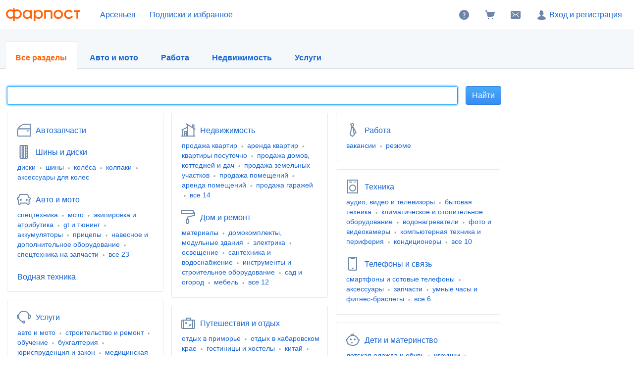

--- FILE ---
content_type: text/html; charset=windows-1251
request_url: https://www.farpost.ru/arsenev/
body_size: 11766
content:
<!DOCTYPE html>
<html lang="ru">
<head>
		<title>Фарпост в Арсеньеве — Доска объявлений Арсеньева</title>

<meta charset="windows-1251" />
<meta name="SKYPE_TOOLBAR" content="SKYPE_TOOLBAR_PARSER_COMPATIBLE" />

<meta http-equiv="x-dns-prefetch-control" content="on">

	<link rel="dns-prefetch" href="https://static.baza.farpost.ru">

	<meta name="description" content="Подать объявление в Арсеньеве. Частные объявления и предложения организаций Арсеньева."/>


       <meta name="candy.config" content="{&quot;geoc&quot;:40,&quot;geor&quot;:1115}"/>


	<link rel="stylesheet" href="https://www.farpost.ru/resources/assets/tokens_fp.cc23c514069e4f191ad6.css" type="text/css" charset="UTF-8"/>
	<link rel="stylesheet" href="https://www.farpost.ru/resources/assets/common-critical_dk_fp.d79fb7e66200118c0f57.css" type="text/css" charset="UTF-8"/>
	<link rel="stylesheet" href="https://www.farpost.ru/resources/assets/common_dk.c5e3d7ef9b2b198634ee.css" type="text/css" charset="UTF-8"/>
	<link rel="stylesheet" href="https://www.farpost.ru/resources/assets/main-page.index-dirs-desktop.730091f08b305c139d2e.css" type="text/css" charset="UTF-8"/>

	<script type="application/javascript" nonce="3b56574d29ed6c3046e0245056d471ef">
		if (!window.ajae) {
			var ajae = {};
		}

		if(function(o){var a="ajae",e=0;window.onerror=function(n,w,r,i,t){window.console&&console.error(n,w,r,i,t),void 0!==o&&(o.setItem(a,++e),o.setItem(a+e,[n,w,r,i,t&&t.stack||""].join(" #! "))),window.ajaeData||(window.ajaeData=[]),window.ajaeData[window.ajaeData.length]=[n,w,r,i,t]}}(window.localStorage),window.bazaDomReady||window.baza){if(!window.onerror)throw new Error("Recurcive html load");window.onerror("Recurcive html load",document.location.href,0,0,new Error),window.ajae&&(ajae.brokenPage=!0)}	</script>

<script nonce="3b56574d29ed6c3046e0245056d471ef">
	if (!window.jQuery) {
		window.__loadJquery__ = false;
		var bazaDomReady={readyCalls:[],lib:[]},$=function(){"use strict";var e,n,a,o="undefined"!=typeof window&&window.document,r=!o;function d(e){var n;for(n=0;n<e.length;n+=1)try{e[n](jQuery)}catch(e){window.console&&console.log(e),window.onerror&&window.onerror(e.message,e.fileName,e.lineNumber,e.columnNumber,e)}}function t(){if(!r)if(r=!0,a&&clearInterval(a),window.__loadJquery__&&window.requirejs)requirejs(["jquery"],(function(e){window.$=window.jQuery=e;var n=bazaDomReady.readyCalls;bazaDomReady.readyCalls=[],d(n)}));else{if(!window.jQuery)throw new Error("jQuery is not loaded");var e=bazaDomReady.readyCalls;bazaDomReady.readyCalls=[],d(e)}}if(o){if(document.addEventListener)document.addEventListener("DOMContentLoaded",t,!1),window.addEventListener("load",t,!1);else if(window.attachEvent){window.attachEvent("onload",t),n=document.createElement("div");try{e=null===window.frameElement}catch(e){}n.doScroll&&e&&window.external&&(a=setInterval((function(){try{n.doScroll(),t()}catch(e){}}),30))}"complete"===document.readyState&&t()}return function e(n){return bazaDomReady.readyCalls.push(n),e}}();	}

	window.__require_baseUrl__ = 'https://www.farpost.ru/resources/';
</script>


	<meta property="og:title" content="Фарпост в Арсеньеве — Доска объявлений Арсеньева"/>

	<meta property="og:description" content="Подать объявление в Арсеньеве. Частные объявления и предложения организаций Арсеньева."/>

	<meta property="og:url" content="https://www.farpost.ru/arsenev/"/>

	<meta property="og:site_name" content="FarPost.ru"/>

	<meta property="og:image" content="https://www.farpost.ru/resources/img/apple-touch-icon/apple-touch-icon.png"/>
	<meta property="og:image:secure_url" content="https://www.farpost.ru/resources/img/apple-touch-icon/apple-touch-icon.png"/>
	<meta property="twitter:image" content="https://www.farpost.ru/resources/img/apple-touch-icon/apple-touch-icon.png"/>
	<link rel="image_src" href="https://www.farpost.ru/resources/img/apple-touch-icon/apple-touch-icon.png"/>

	<meta property="og:type" content="website"/>

	<link rel="search" type="application/opensearchdescription+xml" title="farpost.ru" href="//www.farpost.ru/search.xml" />





<link rel="prefetch" href="https://www.farpost.ru/resources/img/ajax-bar.gif" as="image" crossorigin="use-credentials">

		<link rel="shortcut icon" href="/favicon.ico" type="image/x-icon"/>
	<link rel="icon" href="/favicon.svg" type="image/svg+xml"/>
	<link rel="icon" type="image/png" sizes="120x120" href="/favicon.png"/>
</head>

<body  class="fixed1280 desktop no-touch" data-cookie-host=".farpost.ru" data-dir-id="0" data-city-id="40" data-page-name="main" data-reqsig="de388dd6dc4d986f63a3bfb8b490ce52" data-encoding-config="{&quot;*&quot;:&quot;utf8&quot;}" data-lemma-join-format="with-delimiter" data-url-array-format="brackets">
	
			
		
					
<noscript>
	
	<link rel="stylesheet" href="https://www.farpost.ru/resources/assets/noscript.cd9c1954a1f03a59dfff.css" type="text/css" />

</noscript>

<header class="bzr-header personalTopNav -anonym">
	<div class="bzr-header-inner">
		<div class="bzr-header-inner__items">
							<a class="bzr-header-inner__logotype-container js-show-additional-navigation"
				   data-dummy-click="{&quot;action&quot;:&quot;AnyPage_Header_LogoClick&quot;}"
				   href="/arsenev/"
				>
					<img src="https://www.farpost.ru/resources/img/theme/default/logo-FP-basic.svg" class="site-logotype" loading="lazy" fetchpriority="low" alt="Farpost"/>
				</a>
			
												
<noscript>
	<a href="https://www.farpost.ru/geo/nav/city" class="cityPop city view-dir-context  bzr-header-inner__button link-styled bzr-menu__city_select">
		Арсеньев	</a>
	<style>
		#cityNavigator_697ebee2c24db{display: none !important;}
	</style>
</noscript>

<button id="cityNavigator_697ebee2c24db" data-href="https://www.farpost.ru/geo/nav/city" type="button" class="cityPop city view-dir-context  bzr-header-inner__button link-styled bzr-menu__city_select" data-user-city-id="40" data-user-city-name="Арсеньев" data-geo-path="disabled" data-user-geo-type="city" data-remove-parameters="isAgency,district,agentType">
	Арсеньев</button>

			<script type='text/javascript' nonce="3b56574d29ed6c3046e0245056d471ef">
		$(function () { (self.webpackChunk=self.webpackChunk||[]).push([[27981],{22475:function(e,n,t){var a=t(22517),i=t(93421),o=t(7008);a._((function(){var e,n,a,c,s,u;return o._(this,(function(o){switch(o.label){case 0:return e={"buttonId":"cityNavigator_697ebee2c24db","options":{"requestParams":{"return":null,"city":null},"allowAllCities":true,"allowWholeRegion":true,"selectedGeo":{"city":40,"region":1115,"federalDistrict":191004,"country":190001},"initialValue":{"id":40,"name":"Арсеньев","type":"city"},"urlTemplateSaveCity":"\/set\/city\/cityIdValue"}},n=e.options,a=e.buttonId,[4,Promise.all([Promise.all([t.e(75708),t.e(86311),t.e(45217),t.e(29790),t.e(30556),t.e(22937),t.e(7961),t.e(26762)]).then(t.bind(t,4381)).then((e=>e.default||e))])];case 1:return c=i._.apply(void 0,[o.sent(),1]),s=c[0],u=document.querySelector("#".concat(a)),n.defaultCallbackCityClick=function(e){e&&e.disappear&&e.disappear(),u.matches(".js-main-page-choose-dummy")&&baza.dummyStatistics("main-page-geo-choose","select-from-modal")},s.initDesktop($(u),n,(function(){return baza.eventManager.fire("select-city-popup-open")})),[2]}}))}))(),delete t.c[e.id]},46720:function(e){"use strict";e.exports=window.BzrAppConfig}},function(e){e.O(0,[75708],(function(){return e(e.s=22475)})),e.O()}]); 
 });
	</script>							
												<noindex>
						<a class="bzr-header-inner__button bookmarks personalNavLoader" href="#" data-href="/personal/nav" data-mode="col2">
							<span>Подписки и избранное</span>
						</a>
					</noindex>
									</div>
		<div class="bzr-header-inner__items">
			
							<noindex>
					<a rel="nofollow" class="bzr-header-inner__button" href="/help/">
						<svg  width="24" height="24" class="bzr-header-inner__button-icon"><use  href="/resources/img/svg/sprites/farpost.svg#QuestionFilled-24" xlink:href="/resources/img/svg/sprites/farpost.svg#QuestionFilled-24"></use></svg>					</a>
				</noindex>
			
			
<a class="nav-cart bzr-header-inner__button"
	data-count="0"
	href="/cart"
	data-dummy-click="{&quot;action&quot;:&quot;AnyPage_Header_CartClick&quot;}"
	rel="nofollow"
>
	<svg  width="24" height="24" class="bzr-header-inner__button-icon"><use  href="/resources/img/svg/sprites/farpost.svg#ShoppingCartFilled-24" xlink:href="/resources/img/svg/sprites/farpost.svg#ShoppingCartFilled-24"></use></svg>
	</a>

			
				<a
		tabindex="0"
		data-name="notifications-and-dialogs"
		data-dummy-click="{&quot;action&quot;:&quot;header_open_messages&quot;}"
		rel="nofollow"
		data-href='/personal/messaging-modal'		class="bzr-header-inner__button personalNavLoader" title=""
	>
		<svg  width="24" height="24" class="bzr-header-inner__button-icon"><use  href="/resources/img/svg/sprites/farpost.svg#Envelope-24" xlink:href="/resources/img/svg/sprites/farpost.svg#Envelope-24"></use></svg>
		<span class="notifications-badge" style="display: none;"></span>
	</a>

							<noindex>
					<a rel="nofollow" class="bzr-header-inner__button bzr-header-inner__button_login  with-modal-popup1" href="https://www.farpost.ru/sign?return=%2F">
						<svg  width="24" height="24" class="bzr-header-inner__button-icon"><use  href="/resources/img/svg/sprites/farpost.svg#User-24" xlink:href="/resources/img/svg/sprites/farpost.svg#User-24"></use></svg>						Вход и регистрация
					</a>
				</noindex>
				</div>
</header>


<div class="menuSep">&nbsp;</div>
		
	
	<div id="outerLayout">
		


	
	

	

<div >
		
	
<style>
.menuSep { display: none }
</style>

<div class="mainTabs">
	<div class="selector">
		<div class="site-content-container">
			<div class="inner">
														<a  class="all s" href="#" rel="nofollow">Все разделы</a>
														<a  class="auto" href="/arsenev/auto/">Авто и мото</a>
														<a  class="job" href="/arsenev/rabota/">Работа</a>
														<a  class="realty" href="/arsenev/realty/">Недвижимость</a>
														<a  class="service" href="/arsenev/service/">Услуги</a>
							</div>
		</div>
	</div>

	
	<div class="site-content-container">
							<div class="tab tab_all s" data-name="all">
			
			
							
<table style="width: 100%" cellpadding="0" cellspacing="0" border="0" class="farpostMainLayout">
<tr><td>
<div class="bzr-index-dirs__form bzr-index-dirs__tiles">
		<form method="get" action="/arsenev/dir" accept-charset="UTF-8">
				
<div class="bigSearchForm standAlone">
	<table cellpadding="0" cellspacing="0">
		<tr>
			<td>
				
				<div class="bzr-field" id="search-input-container">
										<input id="search" class="i bzr-field__text-input bzr-field__text-input_clearable" name="query" type="search" tabindex="1" data-dummy-click="{&quot;action&quot;:&quot;main_page_click_search&quot;}" />
					<div style="display: none" class="bzr-field__clear js-clear-button">&nbsp;</div>

									</div>
			</td>
							<td class="cok">
					<input class="bzr-btn bzr-btn_size_l bzr-btn_style_info" type="submit" value="Найти"/>
				</td>
					</tr>
	</table>
</div>

			</form>
	<script>
		$(function () {
			var q = $("[name=query]:visible:first").get(0);
			if (q && q.getBoundingClientRect) {
				var br = q.getBoundingClientRect();
				if (br.top > 0) q.focus();
			}
		});
	</script>

	
	
<table id="index-dirs">
	<tr>
					<td class="index-dirs__col">
									<div class="index-dirs__tile index-dirs__tile__auto-sell-spare-parts_auto-wheel_auto_auto-water">
						<ul class="first-level">
								<li class="l1-li">
					<svg  width="32" height="32" class="nodeIcon nodeIcon_auto-sell-spare-parts"><use  href="/resources/img/svg/sprites-categories.svg#category-auto-sell-spare-parts-32" xlink:href="/resources/img/svg/sprites-categories.svg#category-auto-sell-spare-parts-32"></use></svg>		
		<a class="l1" href="/arsenev/zapchasti/">Автозапчасти</a>

			</li>
		<li class="l1-li">
					<svg  width="32" height="32" class="nodeIcon nodeIcon_auto-wheel"><use  href="/resources/img/svg/sprites-categories.svg#category-auto-wheel-32" xlink:href="/resources/img/svg/sprites-categories.svg#category-auto-wheel-32"></use></svg>		
		<a class="l1" href="/arsenev/auto/wheel/">Шины и диски</a>

					<ul class="index-dirs__children">
									<li>
						<a href="/arsenev/auto/wheel/disc/">диски</a>
					</li>
									<li>
						<a href="/arsenev/auto/wheel/tire/">шины</a>
					</li>
									<li>
						<a href="/arsenev/auto/wheel/wheel/">колёса</a>
					</li>
									<li>
						<a href="/arsenev/auto/wheel/cap/">колпаки</a>
					</li>
									<li>
						<a href="/arsenev/auto/wheel/nuts/">аксессуары для колес</a>
					</li>
											</ul>
			</li>
		<li class="l1-li">
					<svg  width="32" height="32" class="nodeIcon nodeIcon_auto"><use  href="/resources/img/svg/sprites-categories.svg#category-auto-32" xlink:href="/resources/img/svg/sprites-categories.svg#category-auto-32"></use></svg>		
		<a class="l1" href="/arsenev/auto/">Авто и мото</a>

					<ul class="index-dirs__children">
									<li>
						<a href="/arsenev/auto/spectech/">спецтехника</a>
					</li>
									<li>
						<a href="/arsenev/auto/moto/">мото</a>
					</li>
									<li>
						<a href="/arsenev/auto/clothes/">экипировка и атрибутика</a>
					</li>
									<li>
						<a href="/arsenev/auto/gt/">gt и тюнинг</a>
					</li>
									<li>
						<a href="/arsenev/auto/battery/">аккумуляторы</a>
					</li>
									<li>
						<a href="/arsenev/auto/trailers/">прицепы</a>
					</li>
									<li>
						<a href="/arsenev/auto/equipment/">навесное и дополнительное оборудование</a>
					</li>
									<li>
						<a href="/arsenev/auto/spares-spec/">спецтехника на запчасти</a>
					</li>
													<li class="link-styled index-dirs__children_all">
						все 23					</li>
							</ul>
			</li>
		<li class="l1-li">
					<svg  width="32" height="32" class="nodeIcon nodeIcon_auto-water"><use  href="/resources/img/svg/sprites-categories.svg#category-auto-water-32" xlink:href="/resources/img/svg/sprites-categories.svg#category-auto-water-32"></use></svg>		
		<a class="l1" href="/arsenev/water/">Водная техника</a>

			</li>
							</ul>
					</div>
									<div class="index-dirs__tile index-dirs__tile__service_wedding">
						<ul class="first-level">
								<li class="l1-li">
					<svg  width="32" height="32" class="nodeIcon nodeIcon_service"><use  href="/resources/img/svg/sprites-categories.svg#category-service-32" xlink:href="/resources/img/svg/sprites-categories.svg#category-service-32"></use></svg>		
		<a class="l1" href="/arsenev/service/">Услуги</a>

					<ul class="index-dirs__children">
									<li>
						<a href="/arsenev/service/auto/">авто и мото</a>
					</li>
									<li>
						<a href="/arsenev/service/construction/">строительство и ремонт</a>
					</li>
									<li>
						<a href="/arsenev/service/education/">обучение</a>
					</li>
									<li>
						<a href="/arsenev/service/accounting/">бухгалтерия</a>
					</li>
									<li>
						<a href="/arsenev/service/legal/">юриспруденция и закон</a>
					</li>
									<li>
						<a href="/arsenev/service/medicine/">медицинская помощь</a>
					</li>
									<li>
						<a href="/arsenev/service/shipping/">грузоперевозки</a>
					</li>
									<li>
						<a href="/arsenev/service/sport_dance/">активный отдых, спорт и танцы</a>
					</li>
									<li>
						<a href="/arsenev/service/wedding/">свадьба</a>
					</li>
									<li>
						<a href="/arsenev/service/foto-video/">фото и видео</a>
					</li>
									<li>
						<a href="/arsenev/service/celebrate/">организация праздников</a>
					</li>
									<li>
						<a href="/arsenev/service/instruments/">музыка</a>
					</li>
													<li class="link-styled index-dirs__children_all">
						все 25					</li>
							</ul>
			</li>
		<li class="l1-li">
					<svg  width="32" height="32" class="nodeIcon nodeIcon_wedding"><use  href="/resources/img/svg/sprites-categories.svg#category-wedding-32" xlink:href="/resources/img/svg/sprites-categories.svg#category-wedding-32"></use></svg>		
		<a class="l1" href="/arsenev/wedding/">Свадьба</a>

			</li>
							</ul>
					</div>
									<div class="index-dirs__tile index-dirs__tile__business">
						<ul class="first-level">
								<li class="l1-li">
					<svg  width="32" height="32" class="nodeIcon nodeIcon_business"><use  href="/resources/img/svg/sprites-categories.svg#category-business-32" xlink:href="/resources/img/svg/sprites-categories.svg#category-business-32"></use></svg>		
		<a class="l1" href="/arsenev/business/">Бизнес</a>

					<ul class="index-dirs__children">
									<li>
						<a href="/arsenev/business/equipment/">оборудование для бизнеса</a>
					</li>
									<li>
						<a href="/arsenev/business/sell_business/">продажа готового бизнеса</a>
					</li>
													<li class="link-styled index-dirs__children_all">
						все 5					</li>
							</ul>
			</li>
							</ul>
					</div>
									<div class="index-dirs__tile index-dirs__tile__food_gifts">
						<ul class="first-level">
								<li class="l1-li">
					<svg  width="32" height="32" class="nodeIcon nodeIcon_food"><use  href="/resources/img/svg/sprites-categories.svg#category-food-32" xlink:href="/resources/img/svg/sprites-categories.svg#category-food-32"></use></svg>		
		<a class="l1" href="/arsenev/food/">Продукты и напитки</a>

			</li>
		<li class="l1-li">
					<svg  width="32" height="32" class="nodeIcon nodeIcon_gifts"><use  href="/resources/img/svg/sprites-categories.svg#category-gifts-32" xlink:href="/resources/img/svg/sprites-categories.svg#category-gifts-32"></use></svg>		
		<a class="l1" href="/arsenev/gifts/">Подарки и сувениры</a>

			</li>
							</ul>
					</div>
							</td>
					<td class="index-dirs__col">
									<div class="index-dirs__tile index-dirs__tile__realty_construction">
						<ul class="first-level">
								<li class="l1-li">
					<svg  width="32" height="32" class="nodeIcon nodeIcon_realty"><use  href="/resources/img/svg/sprites-categories.svg#category-realty-32" xlink:href="/resources/img/svg/sprites-categories.svg#category-realty-32"></use></svg>		
		<a class="l1" href="/arsenev/realty/">Недвижимость</a>

					<ul class="index-dirs__children">
									<li>
						<a href="/arsenev/realty/sell_flats/">продажа квартир</a>
					</li>
									<li>
						<a href="/arsenev/realty/rent_flats/">аренда квартир</a>
					</li>
									<li>
						<a href="/arsenev/realty/rent-apartment/">квартиры посуточно</a>
					</li>
									<li>
						<a href="/arsenev/realty/sell_houses/">продажа домов, коттеджей и дач</a>
					</li>
									<li>
						<a href="/arsenev/realty/land/">продажа земельных участков</a>
					</li>
									<li>
						<a href="/arsenev/realty/sell_business_realty/">продажа помещений</a>
					</li>
									<li>
						<a href="/arsenev/realty/rent_business_realty/">аренда помещений</a>
					</li>
									<li>
						<a href="/arsenev/realty/sale_garage/">продажа гаражей</a>
					</li>
													<li class="link-styled index-dirs__children_all">
						все 14					</li>
							</ul>
			</li>
		<li class="l1-li">
					<svg  width="32" height="32" class="nodeIcon nodeIcon_construction"><use  href="/resources/img/svg/sprites-categories.svg#category-construction-32" xlink:href="/resources/img/svg/sprites-categories.svg#category-construction-32"></use></svg>		
		<a class="l1" href="/arsenev/home/">Дом и ремонт</a>

					<ul class="index-dirs__children">
									<li>
						<a href="/arsenev/home/materials/">материалы</a>
					</li>
									<li>
						<a href="/arsenev/home/construction/">домокомплекты, модульные здания</a>
					</li>
									<li>
						<a href="/arsenev/home/electro/">электрика</a>
					</li>
									<li>
						<a href="/arsenev/home/osveshchenie/">освещение</a>
					</li>
									<li>
						<a href="/arsenev/home/santech/">сантехника и водоснабжение</a>
					</li>
									<li>
						<a href="/arsenev/home/tools/">инструменты и строительное оборудование</a>
					</li>
									<li>
						<a href="/arsenev/home/fazenda/">сад и огород</a>
					</li>
									<li>
						<a href="/arsenev/home/furniture/">мебель</a>
					</li>
													<li class="link-styled index-dirs__children_all">
						все 12					</li>
							</ul>
			</li>
							</ul>
					</div>
									<div class="index-dirs__tile index-dirs__tile__rest_hunting_hobby">
						<ul class="first-level">
								<li class="l1-li">
					<svg  width="32" height="32" class="nodeIcon nodeIcon_rest"><use  href="/resources/img/svg/sprites-categories.svg#category-rest-32" xlink:href="/resources/img/svg/sprites-categories.svg#category-rest-32"></use></svg>		
		<a class="l1" href="/arsenev/rest/">Путешествия и отдых</a>

					<ul class="index-dirs__children">
									<li>
						<a href="/rest/primorye/">отдых в приморье</a>
					</li>
									<li>
						<a href="/rest/habarovskij-kraj/">отдых в хабаровском крае</a>
					</li>
									<li>
						<a href="/arsenev/rest/hotels/">гостиницы и хостелы</a>
					</li>
									<li>
						<a href="/arsenev/rest/china/">китай</a>
					</li>
													<li class="link-styled index-dirs__children_all">
						все 6					</li>
							</ul>
			</li>
		<li class="l1-li">
					<svg  width="32" height="32" class="nodeIcon nodeIcon_hunting"><use  href="/resources/img/svg/sprites-categories.svg#category-hunting-32" xlink:href="/resources/img/svg/sprites-categories.svg#category-hunting-32"></use></svg>		
		<a class="l1" href="/arsenev/sport/">Спорт, туризм и охота</a>

					<ul class="index-dirs__children">
									<li>
						<a href="/arsenev/sport/hunting/">охотничье снаряжение</a>
					</li>
									<li>
						<a href="/arsenev/sport/fish/">рыболовные принадлежности</a>
					</li>
									<li>
						<a href="/arsenev/sport/sport/">спортивные товары</a>
					</li>
									<li>
						<a href="/arsenev/sport/tourism/">товары для туризма и активного отдыха</a>
					</li>
													<li class="link-styled index-dirs__children_all">
						все 5					</li>
							</ul>
			</li>
		<li class="l1-li">
					<svg  width="32" height="32" class="nodeIcon nodeIcon_hobby"><use  href="/resources/img/svg/sprites-categories.svg#category-hobby-32" xlink:href="/resources/img/svg/sprites-categories.svg#category-hobby-32"></use></svg>		
		<a class="l1" href="/arsenev/hobby/">Хобби</a>

			</li>
							</ul>
					</div>
									<div class="index-dirs__tile index-dirs__tile__clothes">
						<ul class="first-level">
								<li class="l1-li">
					<svg  width="32" height="32" class="nodeIcon nodeIcon_clothes"><use  href="/resources/img/svg/sprites-categories.svg#category-clothes-32" xlink:href="/resources/img/svg/sprites-categories.svg#category-clothes-32"></use></svg>		
		<a class="l1" href="/arsenev/clothes/">Одежда, обувь и аксессуары</a>

					<ul class="index-dirs__children">
									<li>
						<a href="/arsenev/clothes/women/">женская одежда и обувь</a>
					</li>
									<li>
						<a href="/arsenev/clothes/men/">мужская одежда и обувь</a>
					</li>
									<li>
						<a href="/arsenev/clothes/accessories/">аксессуары и бижутерия</a>
					</li>
									<li>
						<a href="/arsenev/clothes/carnival/">карнавальные костюмы</a>
					</li>
													<li class="link-styled index-dirs__children_all">
						все 6					</li>
							</ul>
			</li>
							</ul>
					</div>
							</td>
					<td class="index-dirs__col">
									<div class="index-dirs__tile index-dirs__tile__job">
						<ul class="first-level">
								<li class="l1-li">
					<svg  width="32" height="32" class="nodeIcon nodeIcon_job"><use  href="/resources/img/svg/sprites-categories.svg#category-job-32" xlink:href="/resources/img/svg/sprites-categories.svg#category-job-32"></use></svg>		
		<a class="l1" href="/arsenev/rabota/">Работа</a>

					<ul class="index-dirs__children">
									<li>
						<a href="/arsenev/rabota/vacansii/">вакансии</a>
					</li>
									<li>
						<a href="/arsenev/rabota/resume/">резюме</a>
					</li>
											</ul>
			</li>
							</ul>
					</div>
									<div class="index-dirs__tile index-dirs__tile__tech_communication">
						<ul class="first-level">
								<li class="l1-li">
					<svg  width="32" height="32" class="nodeIcon nodeIcon_tech"><use  href="/resources/img/svg/sprites-categories.svg#category-tech-32" xlink:href="/resources/img/svg/sprites-categories.svg#category-tech-32"></use></svg>		
		<a class="l1" href="/arsenev/tech/">Техника</a>

					<ul class="index-dirs__children">
									<li>
						<a href="/arsenev/tech/audio_video/">аудио, видео и телевизоры</a>
					</li>
									<li>
						<a href="/arsenev/tech/appliances/">бытовая техника</a>
					</li>
									<li>
						<a href="/arsenev/tech/climat/">климатическое и отопительное оборудование</a>
					</li>
									<li>
						<a href="/arsenev/tech/vodonagrevateli/">водонагреватели</a>
					</li>
									<li>
						<a href="/arsenev/tech/photo/">фото и видеокамеры</a>
					</li>
									<li>
						<a href="/arsenev/tech/computers/">компьютерная техника и периферия</a>
					</li>
									<li>
						<a href="/arsenev/tech/kondicionery/">кондиционеры</a>
					</li>
													<li class="link-styled index-dirs__children_all">
						все 10					</li>
							</ul>
			</li>
		<li class="l1-li">
					<svg  width="32" height="32" class="nodeIcon nodeIcon_communication"><use  href="/resources/img/svg/sprites-categories.svg#category-communication-32" xlink:href="/resources/img/svg/sprites-categories.svg#category-communication-32"></use></svg>		
		<a class="l1" href="/arsenev/tech/communication/">Телефоны и связь</a>

					<ul class="index-dirs__children">
									<li>
						<a href="/arsenev/tech/communication/cellphones/">смартфоны и сотовые телефоны</a>
					</li>
									<li>
						<a href="/arsenev/tech/communication/accessories/">аксессуары</a>
					</li>
									<li>
						<a href="/arsenev/tech/communication/parts/">запчасти</a>
					</li>
									<li>
						<a href="/arsenev/tech/communication/smartwatch/">умные часы и фитнес-браслеты</a>
					</li>
													<li class="link-styled index-dirs__children_all">
						все 6					</li>
							</ul>
			</li>
							</ul>
					</div>
									<div class="index-dirs__tile index-dirs__tile__children_health">
						<ul class="first-level">
								<li class="l1-li">
					<svg  width="32" height="32" class="nodeIcon nodeIcon_children"><use  href="/resources/img/svg/sprites-categories.svg#category-children-32" xlink:href="/resources/img/svg/sprites-categories.svg#category-children-32"></use></svg>		
		<a class="l1" href="/arsenev/children/">Дети и материнство</a>

					<ul class="index-dirs__children">
									<li>
						<a href="/arsenev/children/clothes-boots/">детская одежда и обувь</a>
					</li>
									<li>
						<a href="/arsenev/children/toys/">игрушки</a>
					</li>
									<li>
						<a href="/arsenev/children/pregnant-clothes/">одежда для будущих мам</a>
					</li>
													<li class="link-styled index-dirs__children_all">
						все 12					</li>
							</ul>
			</li>
		<li class="l1-li">
					<svg  width="32" height="32" class="nodeIcon nodeIcon_health"><use  href="/resources/img/svg/sprites-categories.svg#category-health-32" xlink:href="/resources/img/svg/sprites-categories.svg#category-health-32"></use></svg>		
		<a class="l1" href="/arsenev/health/">Красота и здоровье</a>

					<ul class="index-dirs__children">
									<li>
						<a href="/arsenev/health/tech/">медицинская техника и косметическое оборудование</a>
					</li>
									<li>
						<a href="/arsenev/health/cosmetics/">косметика</a>
					</li>
									<li>
						<a href="/arsenev/health/parfume/">парфюмерия</a>
					</li>
													<li class="link-styled index-dirs__children_all">
						все 4					</li>
							</ul>
			</li>
							</ul>
					</div>
									<div class="index-dirs__tile index-dirs__tile__pets">
						<ul class="first-level">
								<li class="l1-li">
					<svg  width="32" height="32" class="nodeIcon nodeIcon_pets"><use  href="/resources/img/svg/sprites-categories.svg#category-pets-32" xlink:href="/resources/img/svg/sprites-categories.svg#category-pets-32"></use></svg>		
		<a class="l1" href="/arsenev/pets/">Животные</a>

					<ul class="index-dirs__children">
									<li>
						<a href="/arsenev/pets/dogs/">собаки</a>
					</li>
									<li>
						<a href="/arsenev/pets/cats/">кошки</a>
					</li>
													<li class="link-styled index-dirs__children_all">
						все 8					</li>
							</ul>
			</li>
							</ul>
					</div>
									<div class="index-dirs__tile index-dirs__tile__sell-out_free_misc">
						<ul class="first-level">
								<li class="l1-li">
					<svg  width="32" height="32" class="nodeIcon nodeIcon_sell-out"><use  href="/resources/img/svg/sprites-categories.svg#category-sell-out-32" xlink:href="/resources/img/svg/sprites-categories.svg#category-sell-out-32"></use></svg>		
		<a class="l1" href="/arsenev/sell-out/">Распродажи</a>

			</li>
		<li class="l1-li">
					<svg  width="32" height="32" class="nodeIcon nodeIcon_free"><use  href="/resources/img/svg/sprites-categories.svg#category-free-32" xlink:href="/resources/img/svg/sprites-categories.svg#category-free-32"></use></svg>		
		<a class="l1" href="/arsenev/free/">Бесплатное</a>

			</li>
		<li class="l1-li">
					<svg  width="32" height="32" class="nodeIcon nodeIcon_misc"><use  href="/resources/img/svg/sprites-categories.svg#category-misc-32" xlink:href="/resources/img/svg/sprites-categories.svg#category-misc-32"></use></svg>		
		<a class="l1" href="/arsenev/misc/">Другое</a>

			</li>
							</ul>
					</div>
							</td>
			</tr>
</table>

</div>
</td><td valign="top" id="mainTireCol">
	
    		    </td></tr>
</table>
					</div>
								<div class="tab tab_auto" data-name="auto">
			
			
											<table width="100%" cellspacing="0" cellpadding="0" class="inlineViewdir">
				<tr>
					<td id="viewdirSearchForm" colspan="2" style="height: 1px">
						
<div class="bzr-splitter__container">
    <a href="/arsenev/zapchasti/" class="bzr-splitter__block bzr-splitter__parts">
        <span>Запчасти</span>
        <img src="https://www.farpost.ru/resources/img/auto/img_parts.png"
             srcset="https://www.farpost.ru/resources/img/auto/img_parts_2x.png 2x"/>
    </a>
    <a href="/arsenev/auto/wheel/" class="bzr-splitter__block bzr-splitter__wheels">
        <span>Шины и диски</span>
        <img src="https://www.farpost.ru/resources/img/auto/img_wheels.png"
             srcset="https://www.farpost.ru/resources/img/auto/img_wheels_2x.png 2x"/>
    </a>
    <div class="clear"></div>
</div>
<div class="sub-dir-select bzr-splitter__subdirs">
	<div  name="dirId" class="treeSelectControl" data-multi-select="no" id="dirId" data-name="dirId"><div class="items"><!-- .grouped используется в js --><div class="options grouped"><table class="itemsTableCol2"><tr><td class="col1"><div class="item"><a class="option" href="/arsenev/zapchasti/" data-value="14">Автозапчасти</a><small>27689</small></div><div class="item"><a class="option" href="/arsenev/auto/gt/" data-value="73">GT и тюнинг</a><small>408</small></div><div class="item"><a class="option" href="/arsenev/auto/moto/" data-value="93">Мото</a><small>278</small></div></td><td class="col2"><div class="item"><a class="option" href="/arsenev/auto/wheel/" data-value="176">Шины и диски</a><small>798</small></div><div class="item"><a class="option" href="/arsenev/service/auto/" data-value="16">Услуги</a><small>1448</small></div><div class="item"><a class="option" href="/arsenev/auto/spectech/" data-value="142">Спецтехника</a><small>423</small></div></td></tr></table></div><div class="line">&nbsp;</div><div class="options"><table class="itemsTableCol2"><tr><td class="col1"><div class="item"><a class="option" href="/arsenev/auto/caraccessories/" data-value="781">Автоаксессуары</a><small>566</small></div><div class="item"><a class="option" href="/arsenev/auto/books-soft/" data-value="252">Автолитература, CD, DVD</a><small>1</small></div><div class="item"><a class="option" href="/arsenev/auto/spares/" data-value="184">Автомобили на запчасти</a><small>27</small></div><div class="item"><a class="option" href="/arsenev/auto/chemistry/" data-value="183">Автохимия и ГСМ</a><small>1460</small></div><div class="item"><a class="option" href="/arsenev/auto/battery/" data-value="722">Аккумуляторы</a><small>158</small></div><div class="item"><a class="option" href="/arsenev/realty/rent_garage/" data-value="837">Аренда гаражей</a><small>3</small></div><div class="item"><a class="option" href="/arsenev/service/auto/rent/" data-value="536">Аренда легковых авто и автобусов</a><small>21</small></div><div class="item"><a class="option" href="/arsenev/auto/audio/" data-value="185">Аудио, видео и автонавигация</a><small>516</small></div><div class="item"><a class="option" href="/arsenev/auto/packs/" data-value="782">Багажники, фаркопы, кенгурины</a><small>30</small></div><div class="item"><a class="option" href="/arsenev/auto/car-chair/" data-value="339">Детские автокресла</a><small>3</small></div><div class="item"><a class="option" href="/arsenev/auto/tools/" data-value="180">Инструмент и оборудование</a><small>238</small></div></td><td class="col2"><div class="item"><a class="option" href="/arsenev/auto/equipment/" data-value="214">Навесное и дополнительное оборудование</a><small>8</small></div><div class="item"><a class="option" href="/arsenev/auto/trailers/" data-value="1087">Прицепы</a><small>6</small></div><div class="item"><a class="option" href="/arsenev/realty/sale_garage/" data-value="238">Продажа гаражей</a><small>52</small></div><div class="item"><a class="option" href="/arsenev/auto/sale/" data-value="12">Продажа легковых автомобилей</a><small>4</small></div><div class="item"><a class="option" href="/arsenev/auto/retro/" data-value="468">Ретро</a><small>1</small></div><div class="item"><a class="option" href="/arsenev/auto/security/" data-value="543">Сигнализации и охранные устройства</a><small>89</small></div><div class="item"><a class="option" href="/arsenev/auto/spares-spec/" data-value="686">Спецтехника на запчасти</a><small>3</small></div><div class="item"><a class="option" href="/arsenev/auto/clothes/" data-value="798">Экипировка и атрибутика</a><small>4</small></div><div class="item"><a class="option" href="/arsenev/auto/misc/" data-value="17">Другое</a><small>29</small></div><div class="item"><a class="option" href="/arsenev/auto/buy-auto/" data-value="549">Куплю</a><small>50</small></div></td></tr></table></div></div></div></div>
					</td>
					<td class="cryo-extractor" rowspan="2">
																	</td>
				</tr>
				</table>
					</div>
								<div class="tab tab_job" data-name="job">
			
			
											<table width="100%" cellspacing="0" cellpadding="0" class="inlineViewdir">
				<tr>
					<td id="viewdirSearchForm" colspan="2" style="height: 1px">
						<div class="bzr-splitter__container">
    <a href="/arsenev/rabota/vacansii/" class="bzr-splitter__block">
        <span>Вакансии</span>
    </a>
    <a href="/arsenev/rabota/resume/" class="bzr-splitter__block">
        <span>Резюме</span>
    </a>
    <div class="clear"></div>
</div><div class="dir-lemma-select">
	<div class="sub-dir-select bzr-splitter__subdirs">
		<div  name="dirId" class="treeSelectControl" data-multi-select="no" id="dirId" data-name="dirId"><div class="items"><div class="options"><table class="itemsTableCol1"><tr><td class="col1"><div class="item"><a class="option" href="/arsenev/rabota/vacansii/" data-value="49">Вакансии</a><small>240</small></div><div class="item"><a class="option" href="/arsenev/rabota/resume/" data-value="50">Резюме</a><small>6222</small></div></td></tr></table></div></div></div>	</div>
	<div class="clear">&nbsp;</div>
	<div class="line">&nbsp;</div>
	<div class="lemma-select bzr-splitter__subdirs">
		<div  name="professionalArea" class="treeSelectControl js-viewdir-options-select-control" data-multi-select="no" id="professionalArea" data-name="professionalArea"><div class="items"><div class="options"><table class="itemsTableCol2"><tr><td class="col1"><div class="item"><a class="option" href="/arsenev/rabota/vacansii/?professionalArea=%D0%A0%D0%B0%D0%B1%D0%BE%D1%82%D0%B0+%D0%B4%D0%BB%D1%8F+%D1%81%D1%82%D1%83%D0%B4%D0%B5%D0%BD%D1%82%D0%BE%D0%B2">Работа для студентов</a><small>79</small></div><div class="item"><a class="option" href="/arsenev/rabota/vacansii/?professionalArea=%D0%A0%D0%B0%D0%B1%D0%BE%D1%82%D0%B0+%D0%B4%D0%BB%D1%8F+%D1%88%D0%BA%D0%BE%D0%BB%D1%8C%D0%BD%D0%B8%D0%BA%D0%BE%D0%B2">Работа для школьников</a><small>2</small></div><div class="item"><a class="option" href="/arsenev/rabota/vacansii/?professionalArea=%D0%A0%D0%B0%D0%B1%D0%BE%D1%82%D0%B0+%D0%B4%D0%BB%D1%8F+%D0%BF%D0%B5%D0%BD%D1%81%D0%B8%D0%BE%D0%BD%D0%B5%D1%80%D0%BE%D0%B2">Работа для пенсионеров</a><small>18</small></div><div class="item"><a class="option" href="/arsenev/rabota/vacansii/?professionalArea=IT+-+%D0%A2%D0%B5%D0%BB%D0%B5%D0%BA%D0%BE%D0%BC">IT - Телеком</a><small>2</small></div><div class="item"><a class="option" href="/arsenev/rabota/vacansii/?professionalArea=%D0%90%D0%B4%D0%BC%D0%B8%D0%BD%D0%B8%D1%81%D1%82%D1%80%D0%B0%D1%82%D0%B8%D0%B2%D0%BD%D1%8B%D0%B9+%D0%BF%D0%B5%D1%80%D1%81%D0%BE%D0%BD%D0%B0%D0%BB">Административный персонал</a><small>6</small></div><div class="item"><a class="option" href="/arsenev/rabota/vacansii/?professionalArea=%D0%91%D0%B0%D0%BD%D0%BA%D0%B8+-+%D0%98%D0%BD%D0%B2%D0%B5%D1%81%D1%82%D0%B8%D1%86%D0%B8%D0%B8">Банки - Инвестиции</a><small>1</small></div><div class="item"><a class="option" href="/arsenev/rabota/vacansii/?professionalArea=%D0%91%D1%83%D1%85%D0%B3%D0%B0%D0%BB%D1%82%D0%B5%D1%80%D0%B8%D1%8F+-+%D0%A4%D0%B8%D0%BD%D0%B0%D0%BD%D1%81%D1%8B">Бухгалтерия - Финансы</a><small>25</small></div><div class="item"><a class="option" href="/arsenev/rabota/vacansii/?professionalArea=%D0%92%D0%BE%D0%B7%D0%B4%D1%83%D1%88%D0%BD%D1%8B%D0%B9+%D1%82%D1%80%D0%B0%D0%BD%D1%81%D0%BF%D0%BE%D1%80%D1%82">Воздушный транспорт</a><small>1</small></div><div class="item"><a class="option" href="/arsenev/rabota/vacansii/?professionalArea=%D0%93%D0%BE%D1%81%D1%83%D0%B4%D0%B0%D1%80%D1%81%D1%82%D0%B2%D0%B5%D0%BD%D0%BD%D0%B0%D1%8F+%D1%81%D0%BB%D1%83%D0%B6%D0%B1%D0%B0+-+%D0%9D%D0%B5%D0%BA%D0%BE%D0%BC%D0%BC%D0%B5%D1%80%D1%87%D0%B5%D1%81%D0%BA%D0%B8%D0%B5+%D0%BE%D1%80%D0%B3%D0%B0%D0%BD%D0%B8%D0%B7%D0%B0%D1%86%D0%B8%D0%B8">Государственная служба - Некоммерческие организации</a><small>3</small></div><div class="item"><a class="option" href="/arsenev/rabota/vacansii/?professionalArea=%D0%94%D0%B8%D0%B7%D0%B0%D0%B9%D0%BD+-+%D0%9F%D1%80%D0%BE%D0%B5%D0%BA%D1%82%D0%B8%D1%80%D0%BE%D0%B2%D0%B0%D0%BD%D0%B8%D0%B5+-+%D0%90%D1%80%D1%85%D0%B8%D1%82%D0%B5%D0%BA%D1%82%D1%83%D1%80%D0%B0">Дизайн - Проектирование - Архитектура</a><small>1</small></div><div class="item"><a class="option" href="/arsenev/rabota/vacansii/?professionalArea=%D0%94%D0%BE%D0%BC%D0%B0%D1%88%D0%BD%D0%B8%D0%B9+%D0%BF%D0%B5%D1%80%D1%81%D0%BE%D0%BD%D0%B0%D0%BB">Домашний персонал</a><small>3</small></div><div class="item"><a class="option" href="/arsenev/rabota/vacansii/?professionalArea=%D0%96%D0%9A%D0%A5">ЖКХ</a><small>1</small></div><div class="item"><a class="option" href="/arsenev/rabota/vacansii/?professionalArea=%D0%9B%D0%BE%D0%B3%D0%B8%D1%81%D1%82%D0%B8%D0%BA%D0%B0+-+%D0%92%D0%AD%D0%94+-+%D0%A1%D0%BA%D0%BB%D0%B0%D0%B4+-+%D0%A1%D0%BD%D0%B0%D0%B1%D0%B6%D0%B5%D0%BD%D0%B8%D0%B5">Логистика - ВЭД - Склад - Снабжение</a><small>19</small></div><div class="item"><a class="option" href="/arsenev/rabota/vacansii/?professionalArea=%D0%9C%D0%B0%D1%80%D0%BA%D0%B5%D1%82%D0%B8%D0%BD%D0%B3+-+%D0%A0%D0%B5%D0%BA%D0%BB%D0%B0%D0%BC%D0%B0+-+PR">Маркетинг - Реклама - PR</a><small>4</small></div></td><td class="col2"><div class="item"><a class="option" href="/arsenev/rabota/vacansii/?professionalArea=%D0%9C%D0%B5%D0%B4%D0%B8%D1%86%D0%B8%D0%BD%D0%B0+-+%D0%A4%D0%B0%D1%80%D0%BC%D0%B0%D1%86%D0%B5%D0%B2%D1%82%D0%B8%D0%BA%D0%B0+-+%D0%92%D0%B5%D1%82%D0%B5%D1%80%D0%B8%D0%BD%D0%B0%D1%80%D0%B8%D1%8F">Медицина - Фармацевтика - Ветеринария</a><small>6</small></div><div class="item"><a class="option" href="/arsenev/rabota/vacansii/?professionalArea=%D0%9D%D0%B0%D0%B7%D0%B5%D0%BC%D0%BD%D1%8B%D0%B9+%D1%82%D1%80%D0%B0%D0%BD%D1%81%D0%BF%D0%BE%D1%80%D1%82+-+%D0%90%D0%B2%D1%82%D0%BE%D1%81%D0%B5%D1%80%D0%B2%D0%B8%D1%81">Наземный транспорт - Автосервис</a><small>28</small></div><div class="item"><a class="option" href="/arsenev/rabota/vacansii/?professionalArea=%D0%9D%D0%B0%D1%83%D0%BA%D0%B0+-+%D0%9E%D0%B1%D1%80%D0%B0%D0%B7%D0%BE%D0%B2%D0%B0%D0%BD%D0%B8%D0%B5">Наука - Образование</a><small>1</small></div><div class="item"><a class="option" href="/arsenev/rabota/vacansii/?professionalArea=%D0%9E%D1%85%D1%80%D0%B0%D0%BD%D0%B0+-+%D0%91%D0%B5%D0%B7%D0%BE%D0%BF%D0%B0%D1%81%D0%BD%D0%BE%D1%81%D1%82%D1%8C">Охрана - Безопасность</a><small>8</small></div><div class="item"><a class="option" href="/arsenev/rabota/vacansii/?professionalArea=%D0%9F%D1%80%D0%BE%D0%B4%D0%B0%D0%B6%D0%B8+-+%D0%A1%D0%BE%D0%BF%D1%80%D0%BE%D0%B2%D0%BE%D0%B6%D0%B4%D0%B5%D0%BD%D0%B8%D0%B5">Продажи - Сопровождение</a><small>89</small></div><div class="item"><a class="option" href="/arsenev/rabota/vacansii/?professionalArea=%D0%9F%D1%80%D0%BE%D0%BC%D1%8B%D1%88%D0%BB%D0%B5%D0%BD%D0%BD%D0%BE%D1%81%D1%82%D1%8C+-+%D0%9F%D1%80%D0%BE%D0%B8%D0%B7%D0%B2%D0%BE%D0%B4%D1%81%D1%82%D0%B2%D0%BE+-+%D0%A1%D1%8B%D1%80%D1%8C%D0%B5">Промышленность - Производство - Сырье</a><small>43</small></div><div class="item"><a class="option" href="/arsenev/rabota/vacansii/?professionalArea=%D0%A1%D0%B5%D0%BB%D1%8C%D1%81%D0%BA%D0%BE%D0%B5+%D1%85%D0%BE%D0%B7%D1%8F%D0%B9%D1%81%D1%82%D0%B2%D0%BE">Сельское хозяйство</a><small>1</small></div><div class="item"><a class="option" href="/arsenev/rabota/vacansii/?professionalArea=%D0%A1%D0%BF%D0%BE%D1%80%D1%82+-+%D0%9A%D1%80%D0%B0%D1%81%D0%BE%D1%82%D0%B0">Спорт - Красота</a><small>3</small></div><div class="item"><a class="option" href="/arsenev/rabota/vacansii/?professionalArea=%D0%A1%D1%82%D1%80%D0%BE%D0%B8%D1%82%D0%B5%D0%BB%D1%8C%D1%81%D1%82%D0%B2%D0%BE+-+%D0%A0%D0%B5%D0%BC%D0%BE%D0%BD%D1%82">Строительство - Ремонт</a><small>21</small></div><div class="item"><a class="option" href="/arsenev/rabota/vacansii/?professionalArea=%D0%A2%D0%BE%D0%BF-%D0%BC%D0%B5%D0%BD%D0%B5%D0%B4%D0%B6%D0%BC%D0%B5%D0%BD%D1%82">Топ-менеджмент</a><small>7</small></div><div class="item"><a class="option" href="/arsenev/rabota/vacansii/?professionalArea=%D0%A2%D1%83%D1%80%D0%B8%D0%B7%D0%BC+-+%D0%93%D0%BE%D1%81%D1%82%D0%B8%D0%BD%D0%B8%D1%87%D0%BD%D1%8B%D0%B9+%D0%B1%D0%B8%D0%B7%D0%BD%D0%B5%D1%81+-+%D0%9E%D0%B1%D1%89%D0%B5%D0%BF%D0%B8%D1%82">Туризм - Гостиничный бизнес - Общепит</a><small>17</small></div><div class="item"><a class="option" href="/arsenev/rabota/vacansii/?professionalArea=%D0%A3%D1%81%D0%BB%D1%83%D0%B3%D0%B8+-+%D0%9F%D1%80%D0%BE%D1%87%D0%B5%D0%B5">Услуги - Прочее</a><small>20</small></div><div class="item"><a class="option" href="/arsenev/rabota/vacansii/?professionalArea=%D0%AE%D1%80%D0%B8%D1%81%D0%BF%D1%80%D1%83%D0%B4%D0%B5%D0%BD%D1%86%D0%B8%D1%8F">Юриспруденция</a><small>1</small></div></td></tr></table></div></div></div>	</div>
</div>
					</td>
					<td class="cryo-extractor" rowspan="2">
																	</td>
				</tr>
				</table>
					</div>
								<div class="tab tab_realty" data-name="realty">
			
			
											<table width="100%" cellspacing="0" cellpadding="0" class="inlineViewdir">
				<tr>
					<td id="viewdirSearchForm" colspan="2" style="height: 1px">
						
<div class="sub-dir-select">
	<div  name="dirId" class="treeSelectControl" data-multi-select="no" id="dirId" data-name="dirId"><div class="items"><!-- .grouped используется в js --><div class="options grouped"><table class="itemsTableCol2"><tr><td class="col1"><div class="item"><a class="option" href="/arsenev/realty/rent_flats/" data-value="36" title="Аренда квартирв Арсеньеве">Аренда квартир</a><small>127</small></div><div class="item"><a class="option" href="/arsenev/realty/rent_houses/" data-value="41" title="Аренда домов и коттеджейв Арсеньеве">Аренда домов и коттеджей</a><small>61</small></div><div class="item"><a class="option" href="/arsenev/realty/rent-apartment/" data-value="806" title="Квартиры посуточнов Арсеньеве">Квартиры посуточно</a><small>128</small></div><div class="item"><a class="option" href="/arsenev/realty/rent_business_realty/" data-value="39" title="Аренда помещенийв Арсеньеве">Аренда помещений</a><small>108</small></div><div class="item"><a class="option" href="/arsenev/realty/land-rent/" data-value="652" title="Аренда земельных участковв Арсеньеве">Аренда земельных участков</a><small>1</small></div><div class="item"><a class="option" href="/arsenev/realty/rent_garage/" data-value="837" title="Аренда гаражейв Арсеньеве">Аренда гаражей</a><small>3</small></div></td><td class="col2"><div class="item"><a class="option" href="/arsenev/realty/sell_flats/" data-value="35" title="Продажа квартирв Арсеньеве">Продажа квартир</a><small>474</small></div><div class="item"><a class="option" href="/arsenev/realty/sell_houses/" data-value="40" title="Продажа домов, коттеджей и дачв Арсеньеве">Продажа домов, коттеджей и дач</a><small>131</small></div><div class="item"><a class="option" href="/arsenev/realty/sell_business_realty/" data-value="38" title="Продажа помещенийв Арсеньеве">Продажа помещений</a><small>49</small></div><div class="item"><a class="option" href="/arsenev/realty/land/" data-value="140" title="Продажа земельных участковв Арсеньеве">Продажа земельных участков</a><small>90</small></div><div class="item"><a class="option" href="/arsenev/realty/sale_garage/" data-value="238" title="Продажа гаражейв Арсеньеве">Продажа гаражей</a><small>52</small></div><div class="item"><a class="option" href="/arsenev/realty/buy/" data-value="24" title="Куплю квартиру и недвижимостьв Арсеньеве">Куплю квартиру и недвижимость</a><small>13</small></div></td></tr></table></div><div class="line">&nbsp;</div><div class="options"><table class="itemsTableCol2"><tr><td class="col1"><div class="item"><a class="option" href="/arsenev/realty/exchange/" data-value="37" title="Обмен недвижимостив Арсеньеве">Обмен недвижимости</a><small>7</small></div></td><td class="col2"><div class="item"><a class="option" href="/arsenev/realty/flat_wanted/" data-value="237" title="Сниму квартиру и недвижимостьв Арсеньеве">Сниму квартиру и недвижимость</a><small>4</small></div></td></tr></table></div></div></div></div>


					</td>
					<td class="cryo-extractor" rowspan="2">
																	</td>
				</tr>
				</table>
					</div>
								<div class="tab tab_service" data-name="service">
			
			
											<table width="100%" cellspacing="0" cellpadding="0" class="inlineViewdir">
				<tr>
					<td id="viewdirSearchForm" colspan="2" style="height: 1px">
						
<div class="sub-dir-select">
	<div  name="dirId" class="treeSelectControl" data-multi-select="no" id="dirId" data-name="dirId"><div class="items"><!-- .topOptions используется в js --><div class="options topOptions"><table class="itemsTableCol2"><tr><td class="col1"><div class="item"><a class="option" href="/arsenev/service/auto/" data-value="16">Авто и мото</a><small>1448</small></div><div class="item"><a class="option" href="/arsenev/service/shipping/" data-value="541">Грузоперевозки</a><small>389</small></div><div class="item"><a class="option" href="/arsenev/service/cosmetology/" data-value="410">Косметология и красота</a><small>85</small></div></td><td class="col2"><div class="item"><a class="option" href="/arsenev/service/education/" data-value="57">Обучение</a><small>180</small></div><div class="item"><a class="option" href="/arsenev/service/legal/" data-value="59">Юриспруденция и закон</a><small>148</small></div></td></tr></table></div><div class="line">&nbsp;</div><div class="options"><table class="itemsTableCol2"><tr><td class="col1"><div class="item"><a class="option" href="/arsenev/service/sport_dance/" data-value="275">Активный отдых, спорт и танцы</a><small>9</small></div><div class="item"><a class="option" href="/arsenev/service/accounting/" data-value="844">Бухгалтерия</a><small>24</small></div><div class="item"><a class="option" href="/arsenev/service/children/" data-value="171">Детям и родителям</a><small>14</small></div><div class="item"><a class="option" href="/arsenev/service/home/" data-value="289">Для дома</a><small>168</small></div><div class="item"><a class="option" href="/arsenev/service/pets/" data-value="244">Животные</a><small>2</small></div><div class="item"><a class="option" href="/arsenev/service/print-outdoor/" data-value="211">Изготовление и продажа рекламы</a><small>17</small></div><div class="item"><a class="option" href="/arsenev/service/internet/" data-value="11">Интернет</a><small>23</small></div><div class="item"><a class="option" href="/arsenev/service/furniture/" data-value="347">Мебель</a><small>37</small></div><div class="item"><a class="option" href="/arsenev/service/medicine/" data-value="409">Медицинская помощь</a><small>27</small></div><div class="item"><a class="option" href="/arsenev/service/instruments/" data-value="749">Музыка</a><small>2</small></div></td><td class="col2"><div class="item"><a class="option" href="/arsenev/service/realty/" data-value="111">Недвижимость</a><small>13</small></div><div class="item"><a class="option" href="/arsenev/service/clothes/" data-value="207">Одежда и обувь</a><small>5</small></div><div class="item"><a class="option" href="/arsenev/service/celebrate/" data-value="492">Организация праздников</a><small>33</small></div><div class="item"><a class="option" href="/arsenev/service/gifts/" data-value="465">Подарки и сувениры</a><small>23</small></div><div class="item"><a class="option" href="/arsenev/service/wedding/" data-value="832">Свадьба</a><small>14</small></div><div class="item"><a class="option" href="/arsenev/service/construction/" data-value="65">Строительство и ремонт</a><small>2556</small></div><div class="item"><a class="option" href="/arsenev/service/tech/" data-value="395">Техника и компьютеры</a><small>41</small></div><div class="item"><a class="option" href="/arsenev/service/snowcleaning/" data-value="839">Уборка снега</a><small>3</small></div><div class="item"><a class="option" href="/arsenev/service/foto-video/" data-value="493">Фото и видео</a><small>14</small></div><div class="item"><a class="option" href="/arsenev/service/misc/" data-value="71">Другие</a><small>64</small></div></td></tr></table></div></div></div></div>


					</td>
					<td class="cryo-extractor" rowspan="2">
																	</td>
				</tr>
				</table>
					</div>
				</div>
</div>

<script>
$(function(){
	var selectors = $('.mainTabs .selector a');
	var tabs = $('.mainTabs .tab');

	selectors.click(function(){
		selectors.removeClass('s');
		$(this).addClass('s');

		var index = selectors.index(this);
		var selectedTab = tabs.hide().eq(index);
		selectedTab.show();
		baza.candy.initAllPlaces();

		return false;
	});
})
</script>


<div class="site-content-container">
	</div>
</div>
	</div>

	<div id="foot">
	<div class="site-content-container viewport-padding">
		<table cellpadding="0" cellspacing="0" border="0">
			<tr><td class="col1">

											
						
			<p>&copy; Фарпост 1997&mdash;2026</p>
	
					
				</td><td class="col2">
					
					
						<div class="serviceLinks">
															<p>
									<a href="/for-business">Для магазинов</a>
									<noindex><a rel="nofollow" href="https://www.farpost.ru/help">Справка</a></noindex>
									<noindex><a rel="nofollow" href="https://www.farpost.ru/help/rules">Правила сайта</a></noindex>

									<noindex><a  href="/help/contacts_vl">Контакты</a>
</noindex>
									<noindex><a rel="nofollow" href="/company/hrfarpost/rabota/vacansii">Наши вакансии</a></noindex>
								</p>
													</div>
					
									</td></tr>
		</table>

							<!-- Sun, 01 Feb 2026 12:48:02 +1000 -->
			</div>

	</div>

	
	<script type="application/ld+json">{
    "@context": "https://schema.org/",
    "@type": "WebSite",
    "name": "FarPost.ru",
    "url": "https://www.farpost.ru"
}</script>




<script type="application/json" id="events-count-json">
	{"unreadNotifications":0,"unreadDialogs":0}</script>

	<script type="application/json" id="search-input-utils-data">{"pageDummy":"main"}</script>
	<script type="application/json" id="search-autocomplete-for-root-dir-data">{"source":"\/backend\/search-suggest\/v2\/suggest.json","suggestionUrlPrefix":"https:\/\/www.farpost.ru\/arsenev"}</script>


	<script charset="UTF-8" src="https://www.farpost.ru/resources/assets/runtime.916fbcc757cf84894a51.js"></script>
	<script charset="UTF-8" src="https://www.farpost.ru/resources/assets/js-app-config.c84e0dbfef3a8cc23fd9.js"></script>
	<script charset="UTF-8" src="https://www.farpost.ru/resources/assets/swc-helpers.1aa9d8301c8512d9903a.js"></script>
	<script charset="UTF-8" src="https://www.farpost.ru/resources/assets/91426.db27dbbfa0ac16506744.js"></script>
	<script charset="UTF-8" src="https://www.farpost.ru/resources/assets/polyfill.5b9c23cc44406869a5d1.js"></script>
	<script charset="UTF-8" src="https://www.farpost.ru/resources/assets/86311.2e87d3e9a68e66b3e0cf.js"></script>
	<script charset="UTF-8" src="https://www.farpost.ru/resources/assets/14593.ac7009a1db3187d46d02.js"></script>
	<script charset="UTF-8" src="https://www.farpost.ru/resources/assets/66375.b49a927a149b9a08657e.js"></script>
	<script charset="UTF-8" src="https://www.farpost.ru/resources/assets/37926.74fb068a8bed433165d9.js"></script>
	<script charset="UTF-8" src="https://www.farpost.ru/resources/assets/common-new.db74f140cb75e83ffd26.js"></script>
	<script charset="UTF-8" src="https://www.farpost.ru/resources/assets/98455.02916b9908a15ef0e7fb.js"></script>
	<script charset="UTF-8" src="https://www.farpost.ru/resources/assets/99101.2abbdb35a55b60bf4cc5.js"></script>
	<script charset="UTF-8" src="https://www.farpost.ru/resources/assets/search-input-utils.4fe811c9a5a8b5e465cb.js"></script>
	<script charset="UTF-8" src="https://www.farpost.ru/resources/assets/87387.7872780939b9113acf91.js"></script>
	<script charset="UTF-8" src="https://www.farpost.ru/resources/assets/search-autocomplete-for-root-dir.420129f77861e0ae0768.js"></script>



<div class="asyncViewDirReloadContent" style="display: none">
	<script>
		try {
	var bazaLastRef = document.referrer;
	if (window.baza && baza.viewDirContext && baza.viewDirContext.prevState()) {
		bazaLastRef = baza.viewDirContext.prevState();
	}
} catch (e){
	bazaLastRef = document.referrer;
};
	</script>
					<script type="text/javascript">
			setTimeout(function () {
				var image = new Image();
				image.src = 'https://counter.yadro.ru/hit;farpost?t45.6;r' +
					escape(window.bazaLastRef ? bazaLastRef : document.referrer)
					+ ((typeof (screen) == 'undefined') ? '' : ';s' + screen.width + '*' + screen.height + '*' + (screen.colorDepth ? screen.colorDepth : screen.pixelDepth))
					+ ';u' + escape(document.URL)
					+ ';i' + escape('Жж' + document.title.substring(0, 80))
					+ ';' + Math.random();
			}, 50);
		</script>
	</div>




<div id="nps_placeholder">
	</div>

</body>
</html>


--- FILE ---
content_type: text/css; charset=utf-8
request_url: https://www.farpost.ru/resources/assets/main-page.index-dirs-desktop.730091f08b305c139d2e.css
body_size: 1658
content:
.mainTabs .selector{background:#f5f8fa;border-bottom:1px solid #dde0e4;margin:0 0 35px;padding:26px 0 0}.mainTabs .selector a{color:var(--color-text-accent-secondary)!important;display:inline-block;font-size:16px;font-weight:700;margin:0 1px -1px;outline:none;padding:13px 20px;position:relative;text-decoration:none;z-index:10}.mainTabs .selector .s{background:#fff;border:1px solid #dde0e4;border-bottom:none;border-radius:2px 2px 0 0;margin:-3px 0 -1px;padding-top:23px}.mainTabs .selector .all i{background-position:-10px -807px}.mainTabs .selector .job i{background-position:-10px -86px}.mainTabs .selector .realty i{background-position:-10px -48px}.mainTabs .selector .auto i{background-position:-10px -10px}.mainTabs .selector .service i{background-position:-10px -315px}.mainTabs .selector .s i{top:19px}.mainTabs .selector .all.s i,.mainTabs .selector .all:hover i{background-position:-48px -807px}.mainTabs .selector .job.s i,.mainTabs .selector .job:hover i{background-position:-48px -86px}.mainTabs .selector .realty.s i,.mainTabs .selector .realty:hover i{background-position:-48px -48px}.mainTabs .selector .auto.s i,.mainTabs .selector .auto:hover i{background-position:-48px -10px}.mainTabs .selector .service.s i,.mainTabs .selector .service:hover i{background-position:-48px -315px}.mainTabs .selector .s,.mainTabs .selector a:hover{color:var(--color-text-brand-secondary)!important}.mainTabs .selector .inner{margin:0}.mainTabs .tab{display:none;margin:0}.mainTabs .tab.s{display:block}.mainTabs .tab_job .line,.mainTabs .treeSelectControl .line{background:url(/resources/img/alsoLine.png) 0 0 repeat-x;margin:22px 0 10px}.mainTabs .treeSelectControl:first-child{margin-top:0}.mainTabs .cryo-extractor{padding-top:0}.mainTabs .tab_job .sub-dir-select a{font-weight:700}.mainTabs .tab_auto .inlineViewdir{margin-top:0}.mainPromo{background:#f5f8fa;padding:35px 0 10px}.mainPromo .inner{margin:0}.mainPromo h1{font-size:22px}.mainPromo p{color:#575757;font-size:14px;line-height:1.6em;margin:14px 0 18px}#index-dirs{border:0;border-collapse:collapse;margin-top:29px;width:100%}.bzr-index-dirs__list #index-dirs{margin:0}.bzr-index-dirs__tiles #index-dirs{margin-top:16px}#index-dirs .col0{padding-right:20px}#index-dirs .col1{padding-left:20px}#index-dirs td{padding:0;vertical-align:top}#index-dirs ul{list-style-type:none;margin:0;padding:0}#index-dirs ul li{margin:0 0 35px}#index-dirs ul li:last-child{margin-bottom:0!important}#index-dirs ul li a{font-size:16px;font-weight:400;text-decoration:none}#index-dirs ul ul{line-height:1.4em;margin:0 0 -10px;padding:4px 0 2px}#index-dirs ul ul li{display:inline;font-size:14px;list-style-type:square;padding:0 3px 0 0}#index-dirs ul ul li a{font-size:14px;font-weight:400;text-decoration:none}#index-dirs .new{font-size:10px!important}#index-dirs .float{margin:50px 0 0}#index-dirs .float .nodeIcon{display:none}#index-dirs .float li{display:inline-block;margin-bottom:18px!important}#index-dirs li{padding-left:40px;position:relative}#index-dirs li li{padding-left:0}#index-dirs .l1{display:block}#index-dirs .nodeIcon{color:#7189a9;left:-3px;margin:0;position:absolute;top:-8px}#index-dirs ul a:hover{color:var(--color-text-brand-secondary)}#index-dirs li:hover{cursor:pointer}#index-dirs li:hover .l1,#index-dirs li:hover .nodeIcon{color:var(--color-text-brand-secondary)}#index-dirs.noIcons .nodeIcon{display:none}#index-dirs.noIcons .l1-li{padding:12px}.mainPageDrom #index-dirs .l1-li:last-child{margin-bottom:0}.bzr-index-dirs__container{border:1px solid #e4e7ea;border-radius:3px;margin-top:60px}.bzr-index-dirs__title{border-bottom:1px solid #e4e7ea;display:table;width:100%}.bzr-index-dirs__title h2{display:table-cell;font-size:20px;font-weight:400;margin:0;padding:20px;vertical-align:middle}.bzr-index-dirs__title .bzr-index-dirs__region_link{display:table-cell;padding:0 10px;text-align:center;vertical-align:middle}.bzr-index-dirs__title .bzr-index-dirs__region_link:hover{text-decoration:none}.bzr-index-dirs__title br{display:none}.bzr-index-dirs__list{padding:25px 20px}.bzr-index-dirs__delivery-link{display:block;font-size:20px;margin:20px 5px}.bzr-index-dirs__delivery-link:hover{text-decoration:none}.bzr-index-dirs__form{padding:0 20px 0 5px}.bzr-index-dirs__form form{border:none;margin:0 -20px 0 -8px}.bzr-index-dirs__form .bigSearchForm{background:none;border:none;border-radius:3px;margin:0}.bzr-index-dirs__form .bigSearchForm td{font-size:18px;height:auto}.index-dirs__col{width:100%}.index-dirs__col:first-child:nth-last-child(2),.index-dirs__col:first-child:nth-last-child(2)~.index-dirs__col{width:50%}.index-dirs__col:first-child:nth-last-child(3),.index-dirs__col:first-child:nth-last-child(3)~.index-dirs__col{width:33.33%}.index-dirs__tile{border:1px solid #e4e7ea;border-radius:3px;margin:0 16px 16px 0;padding:26px 16px 20px 20px}@media only screen and (max-width:1140px){.index-dirs__tile{padding:20px 14px 15px 10px}}.index-dirs__tile:last-child{margin-bottom:0}.index-dirs__col:last-child .index-dirs__tile{margin-right:0}.index-dirs__children a:after{content:", "}.index-dirs__children li:last-child a:after{content:""}.index-dirs__children_all.link-styled{border-bottom:none!important;white-space:nowrap}.bzr-index-dirs__tiles{padding:0 8px 30px 4px}.bzr-index-dirs__tiles form{margin-right:-10px}.bzr-index-dirs__tiles #index-dirs li{padding-left:0}.bzr-index-dirs__tiles #index-dirs ul li{margin:0 0 26px}.bzr-index-dirs__tiles #index-dirs .l1{padding-left:37px}.bzr-index-dirs__tiles #index-dirs .index-dirs__children{margin:12px 0 0;padding:0}.bzr-index-dirs__tiles #index-dirs .index-dirs__children li:after{color:#acacac;content:" •";font-size:12px;margin:0 1px 0 4px;position:relative;top:1px}.bzr-index-dirs__tiles #index-dirs .index-dirs__children a:after,.bzr-index-dirs__tiles #index-dirs .index-dirs__children li:last-child:after{content:""}.bzr-index-dirs__tiles #index-dirs .index-dirs__tile__food_gifts .l1-li,.bzr-index-dirs__tiles #index-dirs .index-dirs__tile__sell-out_free_misc .l1-li{margin-bottom:16px}.bzr-index-dirs__tiles #index-dirs .nodeIcon.nodeIcon_auto-water,.bzr-index-dirs__tiles #index-dirs .nodeIcon.nodeIcon_food,.bzr-index-dirs__tiles #index-dirs .nodeIcon.nodeIcon_free,.bzr-index-dirs__tiles #index-dirs .nodeIcon.nodeIcon_gifts,.bzr-index-dirs__tiles #index-dirs .nodeIcon.nodeIcon_hobby,.bzr-index-dirs__tiles #index-dirs .nodeIcon.nodeIcon_misc,.bzr-index-dirs__tiles #index-dirs .nodeIcon.nodeIcon_sell-out,.bzr-index-dirs__tiles #index-dirs .nodeIcon.nodeIcon_wedding{display:none}.bzr-index-dirs__tiles #index-dirs .nodeIcon.nodeIcon_auto-water+.l1,.bzr-index-dirs__tiles #index-dirs .nodeIcon.nodeIcon_food+.l1,.bzr-index-dirs__tiles #index-dirs .nodeIcon.nodeIcon_free+.l1,.bzr-index-dirs__tiles #index-dirs .nodeIcon.nodeIcon_gifts+.l1,.bzr-index-dirs__tiles #index-dirs .nodeIcon.nodeIcon_hobby+.l1,.bzr-index-dirs__tiles #index-dirs .nodeIcon.nodeIcon_misc+.l1,.bzr-index-dirs__tiles #index-dirs .nodeIcon.nodeIcon_sell-out+.l1,.bzr-index-dirs__tiles #index-dirs .nodeIcon.nodeIcon_wedding+.l1{padding:0}.tireTopBlock{margin:-5px 0 15px}.tireTopBlockInner{margin-top:5px}.farpostMainLayout .tireTopBlockInner{margin-bottom:5px}#mainTireCol{padding-left:12px;width:240px}

/*# sourceMappingURL=/resources/source-maps/main-page.index-dirs-desktop.730091f08b305c139d2e.css.map*/

--- FILE ---
content_type: application/javascript; charset=utf-8
request_url: https://www.farpost.ru/resources/assets/search-autocomplete-for-root-dir.420129f77861e0ae0768.js
body_size: 885
content:
"use strict";(self.webpackChunk=self.webpackChunk||[]).push([[90669],{47886:function(t,o,e){var n=e(87387),u=baza.getBundleData("search-autocomplete-for-root-dir"),a=u.source,i=u.suggestionUrlPrefix;!function(t){var o=$("#search").addClass("lazyLoadAutocomplete").data("autocompleteOptions",{dummyEnable:!0,suggestionUrlPrefix:i,source:t}).on("keyup",(function t(){$.trim(o.val())&&(n.default.logElasticSearchTyping(),o.off("keyup",t))})).closest("form").on("submit",(function t(e){e.preventDefault();var u=$(this);try{n.default.logSubmit(o.val()).finally((function(){u.off("submit",t).submit()}))}catch(o){u.off("submit",t).submit()}})).end();o.on("autocompleteopen",(function(){baza.dummy.send("main_page_search_show_autocomplete"),o.off("autocompleteopen")}))}(a)},46720:function(t){t.exports=window.BzrAppConfig}},function(t){t.O(0,[75708,86311,87387],(function(){return t(t.s=47886)})),t.O()}]);
//# sourceMappingURL=/resources/source-maps/search-autocomplete-for-root-dir.420129f77861e0ae0768.js.map

--- FILE ---
content_type: application/javascript; charset=utf-8
request_url: https://www.farpost.ru/resources/assets/87387.7872780939b9113acf91.js
body_size: 492
content:
"use strict";(self.webpackChunk=self.webpackChunk||[]).push([[87387],{87387:function(e,t,o){o.r(t);var i=o(46720),r=o.n(i),n=o(86311),a=o.n(n),c=r().get("autocomplete");t.default={logChoosing:function(e,t,o){return a().when(this.logDummyChoosing(e,t),this.logElasticSearchChoosing(e,t,o))},logSubmit:function(e){return baza.dummy.send("main_page_search_submit",{keyName:e})},logDummyChoosing:function(e,t){var o=arguments.length>2&&void 0!==arguments[2]?arguments[2]:"main",i=arguments.length>3&&void 0!==arguments[3]?arguments[3]:void 0,r=t.directoryTitle&&!t.queryTitle,n=e;t.queryTitle?n+="|".concat(t.queryTitle):t.directoryTitle&&(n+="|".concat(t.directoryTitle));var a="".concat(o,"_page_search_autocomplete_").concat(r?"dir":"query","_click");return t.number&&i&&(a+="_".concat(t.number,"_of_").concat(i)),baza.dummy.send(a,{keyName:n})},logElasticSearchChoosing:function(e,t,o){var i=t.directoryTitle&&!t.queryTitle;return a().ajax({url:c.elasticSearchChooseLogUrl,method:"POST",data:{type:i?"dir":"query",term:e,suggestion:t.queryTitle?t.queryTitle:t.directoryTitle,position:o}})},logElasticSearchTyping:function(){return a().ajax({url:c.elasticSearchTypingLogUrl,method:"POST"})}}}}]);
//# sourceMappingURL=/resources/source-maps/87387.7872780939b9113acf91.js.map

--- FILE ---
content_type: application/javascript; charset=utf-8
request_url: https://www.farpost.ru/resources/assets/99101.2abbdb35a55b60bf4cc5.js
body_size: 664
content:
"use strict";(self.webpackChunk=self.webpackChunk||[]).push([[99101],{99101:function(e,i,t){var n=t(29237),a=t(43768),r=t(98455),u=function(){function e(i,t){(0,n._)(this,e),this.$input=i,this.$container=t}return(0,a._)(e,[{key:"withAllBehaviors",value:function(e){this._withTrackInputBehavior()._withClearBehavior(e)._withSearchIconToggleBehavior()._withEnterSubmitDummyBehavior()}},{key:"_withClearBehavior",value:function(e){return r.default.create(this.$input,this.$container.find(".js-clear-button")).withAnalitics("search-input",e).onClean(r.default.helpWithTypeheadAutocomplete),this}},{key:"_withSearchIconToggleBehavior",value:function(){var e=this.$container.find(".bzr-field__search");return this.$input.on("focusin",(function(){e.addClass("bzr-field__search_hidden")})).on("focusout",(function(){this.value||e.removeClass("bzr-field__search_hidden")})),this}},{key:"_withEnterSubmitDummyBehavior",value:function(){return this.$input.on("keydown",(function(e){if(13===e.keyCode){var i,t,n=(null===(i=baza.getPageMetaData("page-name"))||void 0===i?void 0:i.includes("main"))?"main":null!==(t=baza.getDirId())&&void 0!==t?t:0;baza.dummy.send("search_enter_on_mobile_keyboard_click",{keyName:n})}})),this}},{key:"_withTrackInputBehavior",value:function(){var e=this,i=baza.getPageMetaData("page-name");if(-1!==["viewdir","main"].indexOf(i)){var t=function(){e.$input.val().trim()&&(baza.dummy.send("main"===i?"main_page_search_typing":"viewdir_typing_search"),e.$input.off("keyup",t))};this.$input.on("keyup",t)}return this}}]),e}();i.A=u}}]);
//# sourceMappingURL=/resources/source-maps/99101.2abbdb35a55b60bf4cc5.js.map

--- FILE ---
content_type: image/svg+xml
request_url: https://www.farpost.ru/resources/img/svg/sprites-categories.svg
body_size: 9820
content:
<svg xmlns="http://www.w3.org/2000/svg"><defs><symbol id="category-auto-sell-spare-parts-32" fill="currentColor" viewBox="0 0 32 32"><path d="M21.25 3H30v26H3.75C2.584 27.402 2 24.397 2 19.64c0-2.889.908-5.489 2.074-7.8C5.432 9.726 9.875 3 21.25 3m6.676 9.36V5.08H21.25c-4.731 0-7.436.55-10.435 2.6-2.012 1.375-3.591 3.026-4.667 4.68zm0 14.56V14.44H5.11c-.535 1.59-1.037 3.318-1.037 5.2 0 3.705.392 5.811 1.037 7.28zm-6.222-8.32v-2.08h4.148v2.08z"/></symbol><symbol id="category-auto-wheel-32" fill="currentColor" viewBox="0 0 32 32"><path d="M21.77 2.004A3 3 0 0 1 24.614 5v22l-.004.154a3 3 0 0 1-2.841 2.842l-.155.004h-11.23l-.155-.004a3 3 0 0 1-2.841-2.842L7.385 27V5a3 3 0 0 1 2.845-2.996L10.385 2h11.23zM10.385 4a1 1 0 0 0-1 1v.446l1.584 1.584a.501.501 0 0 1-.63.772l-.077-.064-.877-.877v1.817l1.584 1.584a.501.501 0 0 1-.63.771l-.077-.063-.877-.877v1.815l1.584 1.584a.501.501 0 0 1-.63.772l-.077-.064-.877-.877v1.816l1.584 1.584a.501.501 0 0 1-.63.771l-.077-.063-.877-.877v1.816l1.584 1.584a.501.501 0 0 1-.63.772l-.077-.064-.877-.877v1.816l1.584 1.584a.501.501 0 0 1-.63.771l-.077-.063-.877-.877v1.815l1.584 1.584a.501.501 0 0 1-.63.771l-.077-.063-.877-.877V27a1 1 0 0 0 1 1h1.307V4zm6.692 24h1.077V4h-1.077zm3.232 0h1.306a1 1 0 0 0 1-1v-1.831l-.877.877-.078.063a.5.5 0 0 1-.629-.771l1.584-1.584v-1.816l-.877.877-.078.064a.5.5 0 0 1-.629-.772l1.584-1.584v-1.815l-.877.877-.078.063a.5.5 0 0 1-.629-.771l1.584-1.584v-1.816l-.877.877-.078.063a.5.5 0 0 1-.629-.772l1.584-1.583v-1.816l-.877.877-.078.064a.5.5 0 0 1-.629-.772l1.584-1.584V9.016l-.877.877-.078.063a.5.5 0 0 1-.629-.771L22.615 7.6V5.785l-.877.877-.078.064a.501.501 0 0 1-.629-.772l1.45-1.451A1 1 0 0 0 21.615 4H20.31zm-6.462 0h1.076V4h-1.076z"/></symbol><symbol id="category-rims-32" fill="currentColor" viewBox="0 0 32 32"><path d="M16 2c7.732 0 14 6.268 14 14s-6.268 14-14 14S2 23.732 2 16 8.268 2 16 2m0 2C9.373 4 4 9.373 4 16s5.373 12 12 12 12-5.373 12-12S22.627 4 16 4m0 16c1.105 0 2 2.895 2 4a2 2 0 0 1-4 0c0-1.105.895-4 2-4m4-1.268c.552-.956 3.507-.284 4.464.268a2 2 0 0 1 .732 2.732 2 2 0 0 1-2.732.732c-.957-.553-3.016-2.775-2.464-3.732m-12.268-.196c.957-.552 3.911-1.225 4.464-.268.553.956-1.506 3.18-2.464 3.732A2.001 2.001 0 0 1 6.8 19.75a2 2 0 0 1 .932-1.214M16 14a2 2 0 1 1 0 4 2 2 0 0 1 0-4m-7.785-3.664a2 2 0 0 1 1.517.2c.957.553 3.016 2.775 2.464 3.732-.552.956-3.506.284-4.464-.268A2 2 0 0 1 7 11.268c.265-.46.703-.795 1.215-.932m14.249.2a2.001 2.001 0 0 1 2 3.464c-.957.553-3.912 1.224-4.464.268-.552-.957 1.507-3.18 2.464-3.732M16 6a2 2 0 0 1 2 2c0 1.105-.895 4-2 4s-2-2.895-2-4a2 2 0 0 1 2-2"/></symbol><symbol id="category-auto-32" fill="currentColor" viewBox="0 0 32 32"><path d="M22.47 5a3 3 0 0 1 2.71 1.717l.093.213 1.808 4.737h.857a2 2 0 0 1 2 2v2.402l-.382.301-1.74 1.365V24a3 3 0 0 1-3 3h-.667a3 3 0 0 1-2.957-2.5h-10.51A3 3 0 0 1 7.727 27H7.06a3 3 0 0 1-3-3v-6.265L2.32 16.37l-.381-.3v-2.403a2 2 0 0 1 2-2h.856L6.603 6.93l.091-.213A3 3 0 0 1 9.405 5zM9.405 7a1 1 0 0 0-.868.505l-.065.139-2.3 6.023H3.938v1.43l2.12 1.667V24a1 1 0 0 0 1 1h.668a1 1 0 0 0 1-1v-1.5h14.423V24a1 1 0 0 0 1 1h.667a1 1 0 0 0 1-1v-7.236l2.122-1.667v-1.43h-2.235l-2.3-6.023-.065-.14A1 1 0 0 0 22.47 7zm.533 8a2 2 0 1 1 0 4 2 2 0 0 1 0-4m12 0a2 2 0 1 1 0 4 2 2 0 0 1 0-4"/></symbol><symbol id="category-realty-32" fill="currentColor" viewBox="0 0 32 32"><path d="M23.563 9.21V4.505h4.687v.125h.125v7.56l2.474 1.53-1.069 1.691-1.405-.87v12.464h1.75v2H2v-2h1.875V16.508l-.938.465-.902-1.785L13.99 9.27V5.644L10.833 3.69 11.901 2zM5.875 15.52v11.485h1.75V17.63h5.625v.125h.125v9.25h.615V11.503zm3.75 11.485h1.75v-2.688h-1.75zm6.365 0h10.385v-13.7L15.99 6.88v20.123Zm-6.365-4.688h1.75V19.63h-1.75zm15.938-11.868.812.503V6.504h-.813z"/></symbol><symbol id="category-children-32" fill="currentColor" viewBox="0 0 32 32"><path d="M19 5a2 2 0 0 0-.546.104 1.8 1.8 0 0 0-.496.245l-.126.108a3.3 3.3 0 0 0-.474.598c1.498.137 3.667.623 5.888 2.338l.295.234c2.265 1.858 3.27 3.454 3.795 5.049a3.7 3.7 0 0 1 1.499.641C29.51 14.82 30 15.602 30 16.6c0 .955-.416 1.672-.919 2.153a3.4 3.4 0 0 1-.676.496c-.019 1.45-.504 3.746-2.427 5.324l-.479.383c-1.125.874-2.308 1.605-3.716 2.13-1.608.601-3.457.914-5.783.914s-4.175-.313-5.783-.913c-1.408-.526-2.59-1.257-3.716-2.13l-.48-.384C4.1 22.995 3.614 20.7 3.595 19.25a3.4 3.4 0 0 1-.676-.496A2.92 2.92 0 0 1 2 16.6c0-.998.49-1.78 1.165-2.283a3.7 3.7 0 0 1 1.5-.641c.525-1.595 1.529-3.19 3.794-5.049l.295-.234c1.723-1.331 3.416-1.922 4.787-2.184A6.7 6.7 0 0 0 12 6V4c.304 0 .786.03 1.302.114a6.3 6.3 0 0 1 1.444.399l.201.092q.392.197.701.41c.2-.324.453-.655.77-.972l.169-.157a3.7 3.7 0 0 1 1.248-.685A4 4 0 0 1 19 3zm-3 3c-1.108 0-3.51.032-6.028 1.979l-.243.194c-2.29 1.878-2.973 3.3-3.322 4.673l-.192.754h-.777c-.428 0-.82.129-1.08.322-.238.177-.358.395-.358.678 0 .324.126.54.3.707.196.187.44.291.564.322l.865.213-.112.884c-.112.882.093 3.004 1.674 4.301l.436.348c1.014.787 2.02 1.401 3.189 1.838 1.337.5 2.941.787 5.084.787s3.747-.288 5.084-.787c1.17-.437 2.175-1.05 3.19-1.838l.435-.348c1.581-1.297 1.786-3.419 1.674-4.301l-.113-.884.866-.213a1.4 1.4 0 0 0 .564-.322.92.92 0 0 0 .3-.707c0-.283-.12-.5-.358-.678-.26-.194-.652-.322-1.08-.322h-.777l-.192-.754c-.349-1.373-1.032-2.795-3.322-4.673l-.243-.194C19.51 8.032 17.108 8 16 8m0 15h-4v-2h4zm-4-10a2 2 0 1 1 0 4 2 2 0 0 1 0-4m8 0a2 2 0 1 1 0 4 2 2 0 0 1 0-4"/></symbol><symbol id="category-hunting-32" fill="currentColor" viewBox="0 0 32 32"><path d="M15.556 2c2.147 0 4 1.647 4 3.813 0 1.819-1.309 3.272-3 3.69v1.714l6.42 10.756.142.237v.275c0 1.27-.339 3.165-1.393 4.776-1.09 1.665-2.93 2.989-5.76 2.989-2.816 0-4.766-1.31-6.019-2.924-1.225-1.58-1.792-3.451-1.946-4.72v-.275l.056-6.206 4.687 6.563h-2.706c.172.973.627 2.302 1.49 3.413.934 1.204 2.334 2.149 4.439 2.149 2.093 0 3.33-.931 4.085-2.085.724-1.105 1.013-2.445 1.057-3.42l-6.41-10.74-.142-.236V9.503c-1.692-.418-3-1.871-3-3.69 0-2.166 1.852-3.813 4-3.813m0 2c-1.167 0-2 .871-2 1.813 0 .94.833 1.812 2 1.812 1.166 0 2-.871 2-1.813 0-.94-.834-1.812-2-1.812"/></symbol><symbol id="category-clothes-32" fill="currentColor" viewBox="0 0 32 32"><path d="M22 2a2 2 0 0 1 2 2v1h3a3 3 0 0 1 3 3v19a3 3 0 0 1-3 3H5a3 3 0 0 1-3-3V8a3 3 0 0 1 3-3h3V4l.01-.204A2 2 0 0 1 10 2zM5 7a1 1 0 0 0-1 1v19a1 1 0 0 0 1 1h10V11.454l-5.598 2.461L8 14.532V7zm19 7.532-1.402-.617L17 11.455V28h10a1 1 0 0 0 1-1V8a1 1 0 0 0-1-1h-3zm1.102 4.473a1 1 0 0 1 0 1.99L25 21h-4a1 1 0 1 1 0-2h4zM10 11.468l4.256-1.87L10 5.356zm7.744-1.87L22 11.468V5.356zM15.668 8.18l.09.094q.141.163.24.342.132-.234.334-.436L20.527 4h-9.054z"/></symbol><symbol id="category-pets-32" fill="currentColor" viewBox="0 0 32 32"><path d="m22.773 17.648.001.038-.01.41c2.261.869 4.132 2.49 5.232 4.547.039-.155.067-.36.067-.638 0-.785-.484-1.464-1.266-2.395-.355-.421-.785-.917-1.111-1.434-.293-.464-.551-1.015-.61-1.653l-.014-.278c0-2.008 1.442-3.23 2.961-4.202l1.079 1.684c-1.48.947-2.04 1.646-2.04 2.518l.004.089c.02.213.111.459.311.774.236.374.556.745.951 1.215.718.854 1.735 2.067 1.735 3.682 0 1.171-.337 1.951-.892 2.499a3 3 0 0 1-.355.299c.16.669.247 1.365.247 2.082v1H14.5c-.682.14-1.389.187-2.113.187-5.384 0-9.81-4.096-10.334-9.342l-.04-.511v-.025L2 17.712V3l1.56 1.057 5.565 3.767a10.36 10.36 0 0 1 6.523 0l5.565-3.767L22.773 3zM16.35 9.765l-.435.294-.488-.19a8.4 8.4 0 0 0-3.04-.571 8.4 8.4 0 0 0-3.04.57l-.489.19-.434-.293L4 6.769v10.89l.012.458.03.413a8.388 8.388 0 0 0 16.722-.413l.01-.413V6.77zm6.13 10.378a10.4 10.4 0 0 1-3.718 5.742h8.227c-.365-2.51-2.084-4.656-4.51-5.742ZM9.5 14.885a1.5 1.5 0 1 1 0 3 1.5 1.5 0 0 1 0-3m6.063 0a1.5 1.5 0 1 1 0 3 1.5 1.5 0 0 1 0-3"/></symbol><symbol id="category-business-32" fill="currentColor" viewBox="0 0 32 32"><path d="m27.992 4 .236.666 1.714 4.845.058.162v.172c0 .51-.203 1.278-.744 1.932a3.24 3.24 0 0 1-1.256.925V28H4V12.702a3.24 3.24 0 0 1-1.256-.925C2.203 11.123 2 10.356 2 9.845v-.172l.058-.162L3.77 4.666 4.008 4zm-4.713 7.767C22.713 12.47 21.801 13 20.5 13c-1.106 0-1.93-.384-2.5-.93-.57.546-1.394.93-2.5.93s-1.93-.384-2.5-.93c-.57.546-1.394.93-2.5.93-1.067 0-1.872-.357-2.44-.873-.501.447-1.182.772-2.06.852V26h2V15h16v11h2V12.98c-1.094-.1-1.884-.58-2.4-1.203a3 3 0 0 1-.167-.222 3 3 0 0 1-.154.212M10 26h12v-9H10zM4.02 9.959a1.3 1.3 0 0 0 .265.544c.191.23.548.497 1.286.497.739 0 1.097-.266 1.287-.497q.11-.136.175-.28A2.5 2.5 0 0 1 7 9.846V9.76l.015-.084L7.646 6H5.422zm5.116.01q-.008.12-.03.253c.042.093.096.196.173.292.184.229.522.486 1.221.486s1.037-.258 1.22-.486c.223-.277.28-.591.28-.67V6H9.838l-.702 3.97ZM14 9.846c0 .078.057.392.28.669.183.229.521.486 1.22.486s1.037-.258 1.22-.486c.223-.277.28-.591.28-.67V6h-3zm5 0c0 .078.057.392.28.669.183.229.521.486 1.22.486s1.037-.258 1.22-.486c.192-.238.258-.502.274-.622L21.324 6H19zM24.192 6l.65 3.67.015.087v.093l.001.016a1 1 0 0 0 .055.23c.047.133.12.277.229.407.19.23.549.497 1.287.497s1.095-.266 1.286-.497a1.3 1.3 0 0 0 .265-.544L26.578 6z"/></symbol><symbol id="category-job-32" fill="currentColor" viewBox="0 0 32 32"><path d="m17.863 9.981.105-.056 5.672 10.114.36.642-.518.526-3.46 3.514.062.424.076.52-.393.353-3.792 3.409-.64.573-.668-.54-4.215-3.408-.452-.366.1-.569 2.529-14.388.143-.82h5.081zm-5.691 14.906 3.094 2.501 2.761-2.48-1.907-13.021h-1.663zm7.488-2.635 1.869-1.897-2.904-5.179zM15.09 2a6.2 6.2 0 0 1 2.359.474c.317.132.6.282.835.436.213.14.46.333.629.571l.304.43-.189.49-1.501 3.884-.247.636H12.9l-.247-.636L11.151 4.4l-.237-.614.483-.454.11-.097C12.1 2.732 13.404 2 15.09 2m0 1.977c-.745 0-1.37.222-1.789.44l.977 2.526h1.624l.984-2.547q-.098-.05-.213-.099a4.2 4.2 0 0 0-1.583-.32"/></symbol><symbol id="category-rest-32" fill="currentColor" viewBox="0 0 32 32"><path d="M22 9h5a3 3 0 0 1 3 3v13a3 3 0 0 1-3 3H5a3 3 0 0 1-3-3V12a3 3 0 0 1 3-3h6V5h11zM5 11a1 1 0 0 0-1 1v13a1 1 0 0 0 1 1h1V11zm3 15h16V11H8zm18 0h1a1 1 0 0 0 1-1V12a1 1 0 0 0-1-1h-1zm-5.564-7.825a1.328 1.328 0 1 1 1.329 2.3l-3.068 1.771a1.329 1.329 0 0 1-1.328-2.3zM12 14a2 2 0 1 1 0 4 2 2 0 0 1 0-4m1-5h7V7h-7z"/></symbol><symbol id="category-communication-32" fill="currentColor" viewBox="0 0 32 32"><path d="M22 2a3 3 0 0 1 3 3v22a3 3 0 0 1-3 3H10a3 3 0 0 1-3-3V5a3 3 0 0 1 3-3zM10 4a1 1 0 0 0-1 1v22a1 1 0 0 0 1 1h12a1 1 0 0 0 1-1V5a1 1 0 0 0-1-1h-1l-.01.204A2 2 0 0 1 19 6h-6a2 2 0 0 1-1.99-1.796L11 4zm7 20a1 1 0 1 1 0 2h-2a1 1 0 1 1 0-2z"/></symbol><symbol id="category-tech-32" fill="currentColor" viewBox="0 0 32 32"><path d="M27 30H5V2h22zM7 28h18V4H7zm9-16a7 7 0 1 1 0 14 7 7 0 0 1 0-14m0 2a5 5 0 1 0 0 10 5 5 0 0 0 0-10m-2-8a1 1 0 1 1 0 2h-4a1 1 0 0 1 0-2zm5 0a1 1 0 1 1 0 2 1 1 0 0 1 0-2m3 0a1 1 0 1 1 0 2 1 1 0 0 1 0-2"/></symbol><symbol id="category-service-32" fill="currentColor" viewBox="0 0 32 32"><path d="M16.04 3c4.946 0 9.18 3.042 10.89 7.348l-.016.005 2.557 1.365L30 12v6l-.53.282-3 1.6-1.47.785v-9.749A9.7 9.7 0 0 0 16.04 5C11.92 5 8.406 7.537 7 11.107v6.952c.697 1.769 1.928 3.261 3.334 4.312 1.158.866 2.382 1.395 3.459 1.567A3 3 0 0 1 16 22.965a3 3 0 1 1-2.997 2.854c-1.32-.296-2.662-.947-3.866-1.847a12.26 12.26 0 0 1-3.457-4.01l-.15-.08-3-1.6L2 18v-6l.53-.282 2.636-1.408A11.7 11.7 0 0 1 16.039 3ZM16 24.966a1 1 0 1 0 0 2 1 1 0 0 0 0-2M4 13.2v3.6l1 .533v-4.665zm23 4.132 1-.533V13.2l-1-.533z"/></symbol><symbol id="category-construction-32" fill="currentColor" viewBox="0 0 32 32"><path d="m30 12.905-.756.19L15 16.674V19h2v8.5a2.5 2.5 0 0 1-5 0V19h1v-3.886l.756-.19L28 11.345V6h2zM14 27.5a.5.5 0 0 0 1 0V21h-1zM27 10H2V2h25zM4 8h21V4H4z"/></symbol><symbol id="category-health-32" fill="currentColor" viewBox="0 0 32 32"><path d="M26 4h-3v2h3v4.174c1.165.412 2 1.52 2 2.826v14a3 3 0 0 1-3 3h-6a2.98 2.98 0 0 1-2-.769A2.99 2.99 0 0 1 15 30H7a3 3 0 0 1-3-3V17a3 3 0 0 1 3-3h1v-4h6v4h1l.154.004q.445.024.846.167V13c0-1.306.835-2.414 2-2.826V6h3V4h-3.82l-1.422 1.652-1.516-1.304 1.722-2L16.263 2H26zM7 16a1 1 0 0 0-1 1v1h5v8H6v1a1 1 0 0 0 1 1h8a1 1 0 0 0 1-1V17a1 1 0 0 0-.898-.995L15 16zm12-4a1 1 0 0 0-1 1v14a1 1 0 0 0 1 1h6a1 1 0 0 0 1-1V13a1 1 0 0 0-1-1zM6 24h3v-4H6zm4-10h2v-2h-2zm10-4h4V8h-4z"/></symbol><symbol id="category-auto-water-32" fill="currentColor" viewBox="0 0 32 32"><path d="M16 5c4.332 0 7.657 1.89 8.853 2.912l.336.286v8.024l2.566 1.124.932.409-.466.909-3.023 5.91q.285-.025.607-.025c1.901 0 3.304.933 4.195 1.804l-.664.688-.664.688c-.678-.663-1.63-1.263-2.867-1.263-.593 0-.97.083-1.242.182-.279.102-.491.237-.79.43-.29.19-.665.439-1.17.624-.514.188-1.118.298-1.897.298-.777 0-1.382-.11-1.893-.3a4.8 4.8 0 0 1-1.156-.643c-.293-.208-.463-.331-.687-.427-.204-.087-.492-.164-.97-.164-.92 0-1.426.28-2.012.631-.622.375-1.42.903-2.695.903-1.23 0-2.202-.49-2.966-.863-.805-.393-1.402-.67-2.133-.67-.586 0-1.187.193-1.724.47a5 5 0 0 0-1.143.791l-.663-.687L2 26.353c.33-.322.898-.762 1.603-1.124.704-.363 1.607-.68 2.59-.68q.06 0 .118.003L3.75 18.607l-.378-.879.872-.382 2.173-.952v-8.23l.379-.287C8.103 6.883 11.673 5 15.999 5ZM5.876 18.72l2.76 6.407-.04.017q.298.137.563.268c.804.393 1.401.67 2.133.67.686 0 1.065-.238 1.718-.63.52-.314 1.143-.67 2.036-.824v-9.925l-9.17 4.018Zm11.076 5.913q.417.082.761.232c.45.191.795.45 1.042.626.257.183.455.313.718.41.262.098.637.181 1.232.182.595 0 .973-.083 1.244-.182.264-.097.467-.225.742-.404l-.087-.044 3.456-6.758-9.108-3.99zm-.954-17.716c-3.447 0-6.364 1.373-7.676 2.227v6.415l7.296-3.196.38-.167.38.167 6.904 3.024V9.113C22.123 8.28 19.435 6.917 16 6.917ZM11.293 9.41c.866 0 1.569.686 1.569 1.532 0 .847-.703 1.534-1.57 1.534-.866 0-1.568-.687-1.568-1.534 0-.846.702-1.532 1.569-1.532m9.413 0c.867 0 1.57.686 1.57 1.532 0 .847-.703 1.534-1.57 1.534-.866 0-1.569-.687-1.569-1.534 0-.846.703-1.532 1.57-1.532ZM16 8.642c.866 0 1.57.687 1.57 1.534-.001.846-.704 1.532-1.57 1.532s-1.569-.686-1.57-1.532c0-.847.704-1.534 1.57-1.534"/></symbol><symbol id="category-free-32" fill="currentColor" viewBox="0 0 32 32"><path d="M15 8a4 4 0 0 1 4 4v3h5.313a4 4 0 0 1 3.957 4.581l-.04.233-1.455 7A4 4 0 0 1 22.86 30H13a4 4 0 0 1-2.402-.802A2 2 0 0 1 9 30H5a2 2 0 0 1-2-2V18a2 2 0 0 1 2-2h6.263a1 1 0 0 0 1-1V8zM5 28h4V18H5zm9.263-13a3 3 0 0 1-3 3H11v8a2 2 0 0 0 2 2h9.86a2 2 0 0 0 1.957-1.594l1.454-7 .035-.231A2 2 0 0 0 24.312 17h-6.9A1 1 0 0 1 17 15.089V12a2 2 0 0 0-2-2h-.737zM7 25a1 1 0 1 1 0 2 1 1 0 0 1 0-2m3.908-17.729L9.494 8.686 6.74 5.932l1.414-1.414zm12.694-1.34-2.754 2.755-1.414-1.415 2.753-2.753zM16 6h-2V2h2z"/></symbol><symbol id="category-hobby-32" fill="currentColor" viewBox="0 0 32 32"><path d="M7.731 3a2 2 0 0 1 2.733-.732l6.251 3.61a1.997 1.997 0 0 1 .787 2.624l.026.013 6.077 3.508a2 2 0 0 1 .82 2.56l3.027 1.749a2 2 0 0 1 .732 2.732l-.797 1.38a2 2 0 0 1-2.731.732l-3.027-1.747a2 2 0 0 1-2.455.676l-.181-.093-1.421-.82v8.442h2a1 1 0 0 1 0 2h-6a1 1 0 1 1 0-2h2v-9.597l-2.656-1.533-.027-.018a2 2 0 0 1-2.455.679l-.182-.093L4 13.462a2 2 0 0 1-.732-2.73zm14.905 14.7 3.02 1.743.796-1.379-3.02-1.743zm-8.72-2.928 6.077 3.508.802-1.39q.043-.099.1-.196l.795-1.379q.056-.096.12-.183l.795-1.376-6.077-3.51zM5 11.732l6.252 3.609 4.463-7.732L9.465 4z"/></symbol><symbol id="category-gifts-32" fill="currentColor" viewBox="0 0 32 32"><path d="M20.8 4c1.49 0 2.558.591 3.243 1.35.643.714.957 1.59.957 2.221 0 .907-.185 1.734-.546 2.429H27a2 2 0 0 1 2 2v2a2 2 0 0 1-2 2v11a2 2 0 0 1-2 2H7a2 2 0 0 1-2-2V16a2 2 0 0 1-2-2v-2a2 2 0 0 1 2-2h4.188A4.3 4.3 0 0 1 9 8.714c0-.495.224-1.147.674-1.679C10.164 6.456 10.936 6 12 6c1.448 0 2.396 1.07 2.941 1.99.216.364.397.75.547 1.131.275-.786.65-1.634 1.137-2.405C17.481 5.36 18.844 4 20.8 4M7 27h8V16H7zm10 0h8V16h-8zM5 14h10v-2H5zm12 0h10v-2H17zm-5-6c-.436 0-.663.166-.799.326a1 1 0 0 0-.166.28c-.031.082-.035.125-.035.12l.007.183c.03.433.154.709.275.862a.56.56 0 0 0 .468.229h1.932a6 6 0 0 0-.461-.99C12.779 8.264 12.352 8 12 8m8.8-2c-.924 0-1.76.639-2.485 1.784-.44.697-.778 1.493-1.015 2.216h3.9c.515 0 .933-.198 1.238-.558.314-.37.562-.981.562-1.87a.5.5 0 0 0-.015-.095 1.4 1.4 0 0 0-.073-.226 2 2 0 0 0-.354-.56C22.243 6.34 21.71 6 20.8 6"/></symbol><symbol id="category-food-32" fill="currentColor" viewBox="0 0 32 32"><path d="M21.321 2.167c.272-.18.613-.216.913-.1l.125.058 4.125 2.286a1 1 0 0 1 .507.74l.009.135v4.572c0 .257-.1.5-.274.684l1.113 1.714a1 1 0 0 1-.214 1.325L24.477 16.1c.349.675.523 1.36.523 2.009 0 .305-.04.602-.111.892h1.803l1.578-1.683.074-.072a1 1 0 0 1 1.452 1.36l-.067.079-1.875 2-.074.072a1 1 0 0 1-.655.244h-3.332q-.046.052-.093.103l3.671 1.469a1 1 0 0 1 .614 1.097l-.428 2.5-.022.1a1 1 0 0 1-1.962-.336l.013-.102.293-1.703-3.873-1.549-.265.186c-.25.167-.548.355-.88.55l2.768 2.24c.34.277.462.743.3 1.15l-.667 1.666-.043.094a1 1 0 0 1-1.847-.74l.033-.096.393-.983-2.892-2.34c-.841.353-1.779.644-2.674.688L16 25c-.964 0-1.993-.31-2.907-.694l-2.891 2.34.393.983.033.097a1 1 0 0 1-1.847.74l-.043-.095-.667-1.666a1 1 0 0 1 .3-1.15l2.766-2.24c-.33-.194-.629-.383-.878-.55l-.266-.186-3.872 1.55.293 1.702.013.102a1 1 0 0 1-1.962.336l-.022-.1-.429-2.5a1 1 0 0 1 .615-1.097l3.67-1.47q-.047-.05-.092-.102H4.875a1 1 0 0 1-.655-.244l-.075-.072-1.875-2-.066-.078a1 1 0 0 1 1.452-1.36l.073.07L5.307 19H7.11a3.7 3.7 0 0 1-.11-.892c0-.649.173-1.335.521-2.01l-3.146-2.517a1 1 0 0 1-.214-1.325l1.112-1.714A1 1 0 0 1 5 9.858V5.286l.009-.134a1 1 0 0 1 .506-.74L9.64 2.124l.125-.058a1 1 0 0 1 1.354 1.042l-.232 2.112.946-.16.122-.012a1 1 0 0 1 1.042 1.07l-.016.122-.75 3.81a1 1 0 0 1-.69.763l-3.75 1.143a1 1 0 0 1-.898-.16l-.033-.026-.528.814L8.727 14.5a8.3 8.3 0 0 1 1.565-1.183l.365-.199a9 9 0 0 1 1.505-.574 1 1 0 1 1 1.823-.385c.808-.117 1.533-.16 2.015-.16l.508.014c.427.02.946.065 1.506.146a1 1 0 1 1 1.823.385c.514.148 1.03.335 1.506.574l.365.199a8.2 8.2 0 0 1 1.563 1.183l2.397-1.916-.53-.814-.032.025a1 1 0 0 1-.898.161l-3.75-1.143a1 1 0 0 1-.69-.763l-.75-3.81-.015-.122a1 1 0 0 1 1.042-1.07l.122.013.945.159-.231-2.112a1 1 0 0 1 .44-.942ZM15.58 14.012c-.479.023-1.12.084-1.8.208-.803.147-1.594.37-2.217.682l-.256.138C9.53 16.09 9 17.371 9 18.108c0 .694.476 1.612 1.993 2.73l.385.269c.457.306 1.117.709 1.85 1.066 1.002.49 2.007.827 2.772.827l.298-.015c.718-.072 1.597-.384 2.474-.812.732-.357 1.393-.76 1.85-1.066l.385-.269C22.524 19.72 23 18.801 23 18.108c0-.737-.529-2.02-2.308-3.068l-.256-.138c-.622-.312-1.413-.535-2.216-.682A13.3 13.3 0 0 0 16 14zM7 5.874v3.487l.698.532 2.686-.819.354-1.8-.821.14a1 1 0 0 1-1.161-1.093L8.92 4.81zm16.244.447a1 1 0 0 1-1.161 1.093l-.821-.14.354 1.8 2.686.819L25 9.36V5.874L23.079 4.81l.165 1.51Z"/></symbol><symbol id="category-wedding-32" fill="currentColor" viewBox="0 0 32 32"><path d="M21 7a9 9 0 1 1-5 16.483 9 9 0 1 1 0-14.968A8.96 8.96 0 0 1 21 7M11 9a7 7 0 1 0 3.4 13.118A8.97 8.97 0 0 1 12 16a8.97 8.97 0 0 1 2.4-6.12A6.97 6.97 0 0 0 11 9m10 0c-1.235 0-2.394.32-3.401.88A8.97 8.97 0 0 1 20 16a8.97 8.97 0 0 1-2.401 6.118A7 7 0 1 0 21 9m-5 2.102A6.98 6.98 0 0 0 14 16c0 1.907.763 3.635 2 4.898A6.98 6.98 0 0 0 18 16a6.98 6.98 0 0 0-2-4.898"/></symbol><symbol id="category-sell-out-32" fill="currentColor" viewBox="0 0 32 32"><path d="M15.038 2.239a1 1 0 0 1 1.297 0l3.391 2.89c.16.136.36.219.569.236l4.441.354a1 1 0 0 1 .917.917l.355 4.442c.016.21.1.408.236.568l2.89 3.392a1 1 0 0 1 0 1.297l-2.89 3.391a1 1 0 0 0-.236.569l-.355 4.441-.01.09a1 1 0 0 1-.907.827l-4.441.355a1 1 0 0 0-.569.236l-3.391 2.89-.073.055a1 1 0 0 1-1.152 0l-.072-.055-3.392-2.89a1 1 0 0 0-.414-.211l-.154-.026-4.442-.354a1 1 0 0 1-.906-.826l-.01-.091-.355-4.441a1 1 0 0 0-.145-.442l-.092-.127-2.89-3.391a1 1 0 0 1 0-1.297l2.89-3.392a1 1 0 0 0 .211-.414l.026-.154.354-4.442a1 1 0 0 1 .917-.917l4.442-.354a1 1 0 0 0 .441-.145l.127-.092zM12.944 6.65c-.42.358-.93.592-1.473.679l-.234.028-3.593.286-.286 3.593a3 3 0 0 1-.562 1.521l-.145.186-2.338 2.742 2.338 2.742.145.186c.277.381.46.822.534 1.287l.028.234.286 3.592 3.593.287.234.029a3 3 0 0 1 1.287.533l.186.145 2.742 2.337 2.742-2.337.186-.145a3 3 0 0 1 1.521-.562l3.592-.287.287-3.592.029-.234a3 3 0 0 1 .678-1.473l2.337-2.742-2.337-2.742a3 3 0 0 1-.678-1.473l-.029-.234-.287-3.593-3.592-.286a3 3 0 0 1-1.521-.562l-.186-.145-2.742-2.338zm5.599 10.625-4.857 5.41-.857-.955 4.857-5.41zm-1.035 3.132c.56 0 1.012.502 1.012 1.127 0 .299-.107.586-.297.797a.96.96 0 0 1-.715.329.97.97 0 0 1-.693-.343 1.2 1.2 0 0 1-.284-.783 1.2 1.2 0 0 1 .284-.784.97.97 0 0 1 .693-.343m-3.645-4.06a.96.96 0 0 1 .715.33c.19.21.296.497.297.795 0 .299-.108.586-.297.797a.96.96 0 0 1-.715.33.96.96 0 0 1-.715-.33 1.2 1.2 0 0 1-.297-.797c0-.298.107-.584.297-.796a.96.96 0 0 1 .715-.33Zm1.25-6.39H12.83v1.273h1.142c.303 0 .595.134.809.373s.334.563.334.9v1.273c0 .337-.12.66-.334.9a1.09 1.09 0 0 1-.809.372h-2.285v-1.272h2.285v-1.272h-2.285V8.686h3.428V9.96Zm3.43-1.272c.303 0 .594.133.808.372s.335.563.335.9v3.819c0 .337-.12.66-.335.9a1.09 1.09 0 0 1-.808.372H17.4a1.1 1.1 0 0 1-.809-.373 1.35 1.35 0 0 1-.334-.9V9.96c0-.338.12-.662.334-.9.215-.24.506-.373.809-.373h1.143ZM17.4 9.96v3.818h1.143V9.959H17.4Z"/></symbol><symbol id="category-misc-32" fill="currentColor" viewBox="0 0 32 32"><path d="M15.981 2.077c7.7 0 13.942 6.243 13.942 13.943s-6.242 13.94-13.942 13.94S2.04 23.72 2.04 16.02 8.283 2.077 15.982 2.077Zm0 2C9.386 4.077 4.04 9.424 4.04 16.02s5.347 11.94 11.942 11.94 11.942-5.345 11.942-11.94c0-6.596-5.346-11.943-11.942-11.943Zm-6.065 9.92a2.022 2.022 0 1 1 0 4.043 2.022 2.022 0 0 1 0-4.043m6.065 0a2.022 2.022 0 1 1 .001 4.045 2.022 2.022 0 0 1 0-4.045Zm6.068 0a2.022 2.022 0 1 1 0 4.045 2.022 2.022 0 0 1 0-4.045"/></symbol><symbol id="category-goods-32" fill="currentColor" viewBox="0 0 32 32"><path d="M11.031 17a4.91 4.91 0 0 1 4.804 3.906h.79a4 4 0 0 1 4 4v.688a2 2 0 0 1-2 2h-.79a2.341 2.341 0 0 1-4.233 0h-3.579a2.341 2.341 0 0 1-4.234 0H5a2 2 0 0 1-2-2v-2.688c0-.737.4-1.38.994-1.727l.802-2.002A3.46 3.46 0 0 1 8.01 17h3.02ZM5 25.594h.79a2.341 2.341 0 0 1 4.233 0h3.579a2.341 2.341 0 0 1 4.234 0h.789v-.688a2 2 0 0 0-2-2H5zm19.35-15.355a1 1 0 0 1 1.41.112l2.314 2.709a2 2 0 0 1 1.438 2.484l-.04.122-1.412 4A2 2 0 0 1 26.175 21h-6.35a2 2 0 0 1-1.828-1.188l-.058-.146-1.412-4A2 2 0 0 1 18.413 13h.126l2.263-2.65.07-.075a1 1 0 0 1 1.514 1.293l-.063.081L21.17 13h4.223l-1.154-1.35a1 1 0 0 1 .112-1.41ZM8.01 19c-.597 0-1.135.365-1.357.92l-.394.986h7.498A2.9 2.9 0 0 0 11.03 19zm11.815 0h6.35l1.412-4h-9.174zm-8.231-5.625a1 1 0 0 1 1 1v.563H7.906v-.563a1 1 0 0 1 1-1zm4.11-10.364A2 2 0 0 1 17.5 5v5.813a2 2 0 0 1-2 2H5a2 2 0 0 1-2-2V5a2 2 0 0 1 2-2h10.5l.204.01ZM5 10.812h10.5V5H5z"/></symbol><symbol id="category-movie-32" fill="currentColor" viewBox="0 0 32 32"><path d="M15.555 2c-.586 0-1.081.378-1.26.9-4.492.192-8.09 3.857-8.09 8.345v2.133L2.064 26.069a1.31 1.31 0 0 0 .102 1.045c.18.319.481.55.836.64l.65.166a50 50 0 0 0 11.097 1.52l.512.337a1.34 1.34 0 0 0 1.48 0l.511-.337a50 50 0 0 0 11.096-1.52l.649-.165c.354-.091.66-.323.838-.641a1.32 1.32 0 0 0 .101-1.045l-4.14-12.691v-2.133c0-4.487-3.6-8.153-8.092-8.345a1.33 1.33 0 0 0-1.26-.9zm0 .88h.89a.443.443 0 0 1 .445.44v10.127a.444.444 0 0 1-.445.44h-.89a.444.444 0 0 1-.446-.44V3.321a.443.443 0 0 1 .446-.44Zm-1.336.903v9.203a4 4 0 0 0-1.781-.42h-.716a3.99 3.99 0 0 0-3.715 2.473L3.158 26.87a.44.44 0 0 1-.212-.18.44.44 0 0 1-.035-.35l4.163-12.757.021-2.337c0-3.977 3.158-7.231 7.124-7.462Zm3.562 0c3.965.23 7.124 3.485 7.124 7.462v2.27l4.182 12.825a.43.43 0 0 1-.033.348.43.43 0 0 1-.212.181l-4.849-11.83a3.99 3.99 0 0 0-3.715-2.472h-.717a4.04 4.04 0 0 0-1.78.419zm-6.06 9.664h.717c.517 0 1.026.127 1.477.368q.214.112.438.197c.216.446.672.755 1.202.755h.89c.53 0 .986-.309 1.202-.755a5 5 0 0 0 .438-.197 3.14 3.14 0 0 1 1.476-.368h.717a3.1 3.1 0 0 1 2.89 1.924l4.81 11.732a49 49 0 0 1-9.31 1.404l2.134-1.407c.245.264.594.435.986.435a1.33 1.33 0 0 0 1.335-1.321 1.32 1.32 0 0 0-.863-1.231l2.57-3.808a.434.434 0 0 0-.124-.61.446.446 0 0 0-.617.122L21.247 24.9l-3.912-4.57v-.72A1.33 1.33 0 0 0 16 18.29a1.33 1.33 0 0 0-1.335 1.32v.72l-3.913 4.57-2.84-4.213a.446.446 0 0 0-.81.331.4.4 0 0 0 .068.16l2.569 3.805a1.32 1.32 0 0 0-.863 1.23 1.33 1.33 0 0 0 1.336 1.322c.39 0 .74-.17.986-.435l2.134 1.407a49 49 0 0 1-9.31-1.404l4.81-11.732a3.1 3.1 0 0 1 2.89-1.924Zm.291.88a3.1 3.1 0 0 0-2.887 1.923l-.025.057a1.75 1.75 0 0 0 .173 1.646c.332.486.885.777 1.478.777h2.577c.983 0 1.781-.79 1.781-1.761 0-1.457-1.197-2.642-2.671-2.642zm7.55 0c-1.474 0-2.672 1.185-2.672 2.642 0 .972.799 1.76 1.782 1.76h2.576c.594 0 1.147-.29 1.479-.777.33-.486.397-1.102.172-1.645l-.023-.055a3.1 3.1 0 0 0-2.888-1.925h-.427Zm-3.563 4.843a.443.443 0 0 1 .446.44v.44h-.89v-.44a.443.443 0 0 1 .444-.44m-6.678.44a.44.44 0 0 0-.445.44c0 .244.199.44.445.44h4.007a.442.442 0 0 0 .412-.61.44.44 0 0 0-.412-.27zm9.35 0a.44.44 0 0 0-.445.44c0 .244.198.44.446.44h4.006a.442.442 0 0 0 .411-.61.44.44 0 0 0-.411-.27h-4.006Zm-3.355 1.321h1.368l3.955 4.622q-.064.105-.105.22h-9.068a1.2 1.2 0 0 0-.105-.22zm.684 1.32a.44.44 0 0 0-.445.441v2.201c0 .244.198.44.445.44a.443.443 0 0 0 .445-.44v-2.2a.44.44 0 0 0-.445-.441Zm-2.226 1.322a.44.44 0 0 0-.446.44v.88c0 .244.199.44.446.44a.443.443 0 0 0 .445-.44v-.88a.44.44 0 0 0-.445-.44m4.452 0a.443.443 0 0 0-.445.44v.88c0 .244.198.44.445.44a.44.44 0 0 0 .446-.44v-.88a.44.44 0 0 0-.446-.44m-8.014 2.2a.443.443 0 0 1 .445.44.443.443 0 0 1-.445.441.443.443 0 0 1-.445-.44.443.443 0 0 1 .445-.44Zm11.576 0a.444.444 0 0 1 .445.44.443.443 0 0 1-.445.441.443.443 0 0 1-.446-.44.444.444 0 0 1 .446-.44Zm-9.661.882h7.746l-3.624 2.39a.45.45 0 0 1-.496 0z"/></symbol></defs></svg>